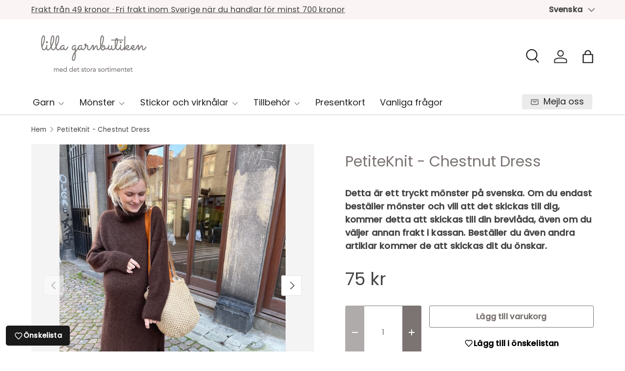

--- FILE ---
content_type: text/html; charset=utf-8
request_url: https://lillagarnbutiken.se/products/chestnut-dress
body_size: 35671
content:
<!doctype html>
<html class="no-js" lang="sv" dir="ltr">
<head><meta charset="utf-8">
<meta name="viewport" content="width=device-width,initial-scale=1">
<title>PetiteKnit - Chestnut Dress &ndash; Lilla garnbutiken</title><link rel="canonical" href="https://lillagarnbutiken.se/products/chestnut-dress"><link rel="icon" href="//lillagarnbutiken.se/cdn/shop/files/Favicon_Logo_867d5e2f-0633-484d-8ab2-7a7c57c1a333.png?crop=center&height=48&v=1650993357&width=48" type="image/png">
  <link rel="apple-touch-icon" href="//lillagarnbutiken.se/cdn/shop/files/Favicon_Logo_867d5e2f-0633-484d-8ab2-7a7c57c1a333.png?crop=center&height=180&v=1650993357&width=180"><meta name="description" content="Detta är ett tryckt mönster på svenska. Chestnut Dress stickas uppifrån och ner. Först stickas översta delen av ryggen fram och tillbaka, samtidigt som lutningen på axlarna formas med förkortade varv för att få en god passform. Härefter stickas axelpartierna var för sig fram och tillbaka på rundsticka. Dessa förs samma"><meta property="og:site_name" content="Lilla garnbutiken">
<meta property="og:url" content="https://lillagarnbutiken.se/products/chestnut-dress">
<meta property="og:title" content="PetiteKnit - Chestnut Dress">
<meta property="og:type" content="product">
<meta property="og:description" content="Detta är ett tryckt mönster på svenska. Chestnut Dress stickas uppifrån och ner. Först stickas översta delen av ryggen fram och tillbaka, samtidigt som lutningen på axlarna formas med förkortade varv för att få en god passform. Härefter stickas axelpartierna var för sig fram och tillbaka på rundsticka. Dessa förs samma"><meta property="og:image" content="http://lillagarnbutiken.se/cdn/shop/products/chestnutdress_2670_1500x1500_927772c4-ccb5-4bf4-b8a5-a739bc567af1.jpg?crop=center&height=1200&v=1639660765&width=1200">
  <meta property="og:image:secure_url" content="https://lillagarnbutiken.se/cdn/shop/products/chestnutdress_2670_1500x1500_927772c4-ccb5-4bf4-b8a5-a739bc567af1.jpg?crop=center&height=1200&v=1639660765&width=1200">
  <meta property="og:image:width" content="900">
  <meta property="og:image:height" content="1126"><meta property="og:price:amount" content="75">
  <meta property="og:price:currency" content="SEK"><meta name="twitter:card" content="summary_large_image">
<meta name="twitter:title" content="PetiteKnit - Chestnut Dress">
<meta name="twitter:description" content="Detta är ett tryckt mönster på svenska. Chestnut Dress stickas uppifrån och ner. Först stickas översta delen av ryggen fram och tillbaka, samtidigt som lutningen på axlarna formas med förkortade varv för att få en god passform. Härefter stickas axelpartierna var för sig fram och tillbaka på rundsticka. Dessa förs samma">
<link rel="preload" href="//lillagarnbutiken.se/cdn/shop/t/35/assets/main.css?v=105982328972476625381736419933" as="style"><style data-shopify>
@font-face {
  font-family: Poppins;
  font-weight: 400;
  font-style: normal;
  font-display: swap;
  src: url("//lillagarnbutiken.se/cdn/fonts/poppins/poppins_n4.0ba78fa5af9b0e1a374041b3ceaadf0a43b41362.woff2") format("woff2"),
       url("//lillagarnbutiken.se/cdn/fonts/poppins/poppins_n4.214741a72ff2596839fc9760ee7a770386cf16ca.woff") format("woff");
}
@font-face {
  font-family: Poppins;
  font-weight: 500;
  font-style: normal;
  font-display: swap;
  src: url("//lillagarnbutiken.se/cdn/fonts/poppins/poppins_n5.ad5b4b72b59a00358afc706450c864c3c8323842.woff2") format("woff2"),
       url("//lillagarnbutiken.se/cdn/fonts/poppins/poppins_n5.33757fdf985af2d24b32fcd84c9a09224d4b2c39.woff") format("woff");
}
@font-face {
  font-family: Poppins;
  font-weight: 400;
  font-style: italic;
  font-display: swap;
  src: url("//lillagarnbutiken.se/cdn/fonts/poppins/poppins_i4.846ad1e22474f856bd6b81ba4585a60799a9f5d2.woff2") format("woff2"),
       url("//lillagarnbutiken.se/cdn/fonts/poppins/poppins_i4.56b43284e8b52fc64c1fd271f289a39e8477e9ec.woff") format("woff");
}
@font-face {
  font-family: Poppins;
  font-weight: 500;
  font-style: italic;
  font-display: swap;
  src: url("//lillagarnbutiken.se/cdn/fonts/poppins/poppins_i5.6acfce842c096080e34792078ef3cb7c3aad24d4.woff2") format("woff2"),
       url("//lillagarnbutiken.se/cdn/fonts/poppins/poppins_i5.a49113e4fe0ad7fd7716bd237f1602cbec299b3c.woff") format("woff");
}
@font-face {
  font-family: Poppins;
  font-weight: 400;
  font-style: normal;
  font-display: swap;
  src: url("//lillagarnbutiken.se/cdn/fonts/poppins/poppins_n4.0ba78fa5af9b0e1a374041b3ceaadf0a43b41362.woff2") format("woff2"),
       url("//lillagarnbutiken.se/cdn/fonts/poppins/poppins_n4.214741a72ff2596839fc9760ee7a770386cf16ca.woff") format("woff");
}
@font-face {
  font-family: Poppins;
  font-weight: 400;
  font-style: normal;
  font-display: swap;
  src: url("//lillagarnbutiken.se/cdn/fonts/poppins/poppins_n4.0ba78fa5af9b0e1a374041b3ceaadf0a43b41362.woff2") format("woff2"),
       url("//lillagarnbutiken.se/cdn/fonts/poppins/poppins_n4.214741a72ff2596839fc9760ee7a770386cf16ca.woff") format("woff");
}
:root {
      --bg-color: 255 255 255 / 1.0;
      --bg-color-og: 255 255 255 / 1.0;
      --heading-color: 123 116 114;
      --text-color: 68 68 68;
      --text-color-og: 68 68 68;
      --scrollbar-color: 68 68 68;
      --link-color: 123 116 114;
      --link-color-og: 123 116 114;
      --star-color: 247 195 70;
      --sale-price-color: 210 0 20;--swatch-border-color-default: 218 218 218;
        --swatch-border-color-active: 162 162 162;
        --swatch-card-size: 24px;
        --swatch-variant-picker-size: 70px;--color-scheme-1-bg: 255 255 255 / 1.0;
      --color-scheme-1-grad: ;
      --color-scheme-1-heading: 68 68 68;
      --color-scheme-1-text: 68 68 68;
      --color-scheme-1-btn-bg: 68 68 68;
      --color-scheme-1-btn-text: 255 255 255;
      --color-scheme-1-btn-bg-hover: 104 104 104;--color-scheme-2-bg: 251 244 244 / 1.0;
      --color-scheme-2-grad: ;
      --color-scheme-2-heading: 68 68 68;
      --color-scheme-2-text: 68 68 68;
      --color-scheme-2-btn-bg: 68 68 68;
      --color-scheme-2-btn-text: 255 255 255;
      --color-scheme-2-btn-bg-hover: 104 104 104;--color-scheme-3-bg: 26 102 210 / 1.0;
      --color-scheme-3-grad: ;
      --color-scheme-3-heading: 255 255 255;
      --color-scheme-3-text: 255 255 255;
      --color-scheme-3-btn-bg: 51 51 51;
      --color-scheme-3-btn-text: 255 255 255;
      --color-scheme-3-btn-bg-hover: 90 90 90;

      --drawer-bg-color: 255 255 255 / 1.0;
      --drawer-text-color: 85 85 85;

      --panel-bg-color: 251 244 244 / 1.0;
      --panel-heading-color: 68 68 68;
      --panel-text-color: 68 68 68;

      --in-stock-text-color: 44 126 63;
      --low-stock-text-color: 210 134 26;
      --very-low-stock-text-color: 180 12 28;
      --no-stock-text-color: 119 119 119;
      --no-stock-backordered-text-color: 119 119 119;

      --error-bg-color: 252 237 238;
      --error-text-color: 180 12 28;
      --success-bg-color: 232 246 234;
      --success-text-color: 44 126 63;
      --info-bg-color: 228 237 250;
      --info-text-color: 26 102 210;

      --heading-font-family: Poppins, sans-serif;
      --heading-font-style: normal;
      --heading-font-weight: 400;
      --heading-scale-start: 4;
      --heading-letter-spacing: 0.0em;

      --navigation-font-family: Poppins, sans-serif;
      --navigation-font-style: normal;
      --navigation-font-weight: 400;
      --navigation-letter-spacing: 0.0em;--heading-text-transform: none;
--subheading-text-transform: none;
      --body-font-family: Poppins, sans-serif;
      --body-font-style: normal;
      --body-font-weight: 400;
      --body-font-size: 18;
      --body-font-size-px: 18px;
      --body-letter-spacing: 0.01em;

      --section-gap: 32;
      --heading-gap: calc(8 * var(--space-unit));--heading-gap: calc(6 * var(--space-unit));--grid-column-gap: 20px;
      --product-card-gap: 20px;--btn-bg-color: 123 116 114;
      --btn-bg-hover-color: 150 145 143;
      --btn-text-color: 255 255 255;
      --btn-bg-color-og: 123 116 114;
      --btn-text-color-og: 255 255 255;
      --btn-alt-bg-color: 255 255 255;
      --btn-alt-bg-alpha: 1.0;
      --btn-alt-text-color: 123 116 114;
      --btn-border-width: 1px;
      --btn-padding-y: 12px;
      --btn-text-size: 0.92em;

      
      --btn-border-radius: 3px;
      

      --btn-lg-border-radius: 50%;
      --btn-icon-border-radius: 50%;
      --input-with-btn-inner-radius: var(--btn-border-radius);

      --input-bg-color: 255 255 255 / 1.0;
      --input-text-color: 68 68 68;
      --input-border-width: 1px;
      --input-border-radius: 2px;
      --textarea-border-radius: 2px;
      --input-border-radius: 3px;
      --input-bg-color-diff-3: #f7f7f7;
      --input-bg-color-diff-6: #f0f0f0;

      --modal-border-radius: 0px;
      --modal-overlay-color: 0 0 0;
      --modal-overlay-opacity: 0.4;
      --drawer-border-radius: 0px;
      --overlay-border-radius: 4px;--custom-label-bg-color: 33 43 54;
      --custom-label-text-color: 255 255 255;--sale-label-bg-color: 213 47 90;
      --sale-label-text-color: 255 255 255;--sold-out-label-bg-color: 85 85 85;
      --sold-out-label-text-color: 255 255 255;--new-label-bg-color: 33 43 54;
      --new-label-text-color: 255 255 255;--preorder-label-bg-color: 0 126 18;
      --preorder-label-text-color: 255 255 255;

      --page-width: 1320px;
      --gutter-sm: 20px;
      --gutter-md: 48px;
      --gutter-lg: 64px;

      --payment-terms-bg-color: #ffffff;

      --coll-card-bg-color: #F9F9F9;
      --coll-card-border-color: #E1E1E1;

      --card-bg-color: 249 249 249;
      --card-text-color: 85 85 85;
      --card-border-color: #E1E1E1;

      --reading-width: 48em;
        --cart-savings-color: 255 0 0
      
    }@media (max-width: 769px) {
      :root {
        --reading-width: 36em;
      }
    }
  </style><link rel="stylesheet" href="//lillagarnbutiken.se/cdn/shop/t/35/assets/main.css?v=105982328972476625381736419933">
  <script src="//lillagarnbutiken.se/cdn/shop/t/35/assets/main.js?v=115199770592962559851736419933" defer="defer"></script><link rel="preload" href="//lillagarnbutiken.se/cdn/fonts/poppins/poppins_n4.0ba78fa5af9b0e1a374041b3ceaadf0a43b41362.woff2" as="font" type="font/woff2" crossorigin fetchpriority="high"><link rel="preload" href="//lillagarnbutiken.se/cdn/fonts/poppins/poppins_n4.0ba78fa5af9b0e1a374041b3ceaadf0a43b41362.woff2" as="font" type="font/woff2" crossorigin fetchpriority="high"><script>window.performance && window.performance.mark && window.performance.mark('shopify.content_for_header.start');</script><meta name="facebook-domain-verification" content="8wg2dovx4ui2dolttyar12b8du7g68">
<meta name="facebook-domain-verification" content="y3epsvjbgd8be1qsh2sg7q4ne729z9">
<meta name="google-site-verification" content="fHTMgx7O_L52oYyE9qVNWoNblFTs-EJE-iQ8YiAnEOY">
<meta id="shopify-digital-wallet" name="shopify-digital-wallet" content="/52084048068/digital_wallets/dialog">
<meta name="shopify-checkout-api-token" content="e505643813c32aa7d545f4c87aac37ff">
<link rel="alternate" hreflang="x-default" href="https://lillagarnbutiken.se/products/chestnut-dress">
<link rel="alternate" hreflang="sv" href="https://lillagarnbutiken.se/products/chestnut-dress">
<link rel="alternate" hreflang="en" href="https://lillagarnbutiken.se/en/products/chestnut-dress">
<link rel="alternate" type="application/json+oembed" href="https://lillagarnbutiken.se/products/chestnut-dress.oembed">
<script async="async" src="/checkouts/internal/preloads.js?locale=sv-SE"></script>
<script id="apple-pay-shop-capabilities" type="application/json">{"shopId":52084048068,"countryCode":"SE","currencyCode":"SEK","merchantCapabilities":["supports3DS"],"merchantId":"gid:\/\/shopify\/Shop\/52084048068","merchantName":"Lilla garnbutiken","requiredBillingContactFields":["postalAddress","email","phone"],"requiredShippingContactFields":["postalAddress","email","phone"],"shippingType":"shipping","supportedNetworks":["visa","maestro","masterCard"],"total":{"type":"pending","label":"Lilla garnbutiken","amount":"1.00"},"shopifyPaymentsEnabled":true,"supportsSubscriptions":true}</script>
<script id="shopify-features" type="application/json">{"accessToken":"e505643813c32aa7d545f4c87aac37ff","betas":["rich-media-storefront-analytics"],"domain":"lillagarnbutiken.se","predictiveSearch":true,"shopId":52084048068,"locale":"sv"}</script>
<script>var Shopify = Shopify || {};
Shopify.shop = "lilla-garnbutiken.myshopify.com";
Shopify.locale = "sv";
Shopify.currency = {"active":"SEK","rate":"1.0"};
Shopify.country = "SE";
Shopify.theme = {"name":"Januari, med färgnamn. SPARA KOD!","id":176865870166,"schema_name":"Canopy","schema_version":"6.3.2","theme_store_id":732,"role":"main"};
Shopify.theme.handle = "null";
Shopify.theme.style = {"id":null,"handle":null};
Shopify.cdnHost = "lillagarnbutiken.se/cdn";
Shopify.routes = Shopify.routes || {};
Shopify.routes.root = "/";</script>
<script type="module">!function(o){(o.Shopify=o.Shopify||{}).modules=!0}(window);</script>
<script>!function(o){function n(){var o=[];function n(){o.push(Array.prototype.slice.apply(arguments))}return n.q=o,n}var t=o.Shopify=o.Shopify||{};t.loadFeatures=n(),t.autoloadFeatures=n()}(window);</script>
<script id="shop-js-analytics" type="application/json">{"pageType":"product"}</script>
<script defer="defer" async type="module" src="//lillagarnbutiken.se/cdn/shopifycloud/shop-js/modules/v2/client.init-shop-cart-sync_BQ29hUGy.sv.esm.js"></script>
<script defer="defer" async type="module" src="//lillagarnbutiken.se/cdn/shopifycloud/shop-js/modules/v2/chunk.common_DVZgvets.esm.js"></script>
<script defer="defer" async type="module" src="//lillagarnbutiken.se/cdn/shopifycloud/shop-js/modules/v2/chunk.modal_Dp9EJq-l.esm.js"></script>
<script type="module">
  await import("//lillagarnbutiken.se/cdn/shopifycloud/shop-js/modules/v2/client.init-shop-cart-sync_BQ29hUGy.sv.esm.js");
await import("//lillagarnbutiken.se/cdn/shopifycloud/shop-js/modules/v2/chunk.common_DVZgvets.esm.js");
await import("//lillagarnbutiken.se/cdn/shopifycloud/shop-js/modules/v2/chunk.modal_Dp9EJq-l.esm.js");

  window.Shopify.SignInWithShop?.initShopCartSync?.({"fedCMEnabled":true,"windoidEnabled":true});

</script>
<script>(function() {
  var isLoaded = false;
  function asyncLoad() {
    if (isLoaded) return;
    isLoaded = true;
    var urls = ["https:\/\/cdn.nfcube.com\/instafeed-feb2c382d4b38a6171acb87686f1948a.js?shop=lilla-garnbutiken.myshopify.com"];
    for (var i = 0; i < urls.length; i++) {
      var s = document.createElement('script');
      s.type = 'text/javascript';
      s.async = true;
      s.src = urls[i];
      var x = document.getElementsByTagName('script')[0];
      x.parentNode.insertBefore(s, x);
    }
  };
  if(window.attachEvent) {
    window.attachEvent('onload', asyncLoad);
  } else {
    window.addEventListener('load', asyncLoad, false);
  }
})();</script>
<script id="__st">var __st={"a":52084048068,"offset":3600,"reqid":"280fec96-9e28-414a-b545-75857e22a3c6-1769366469","pageurl":"lillagarnbutiken.se\/products\/chestnut-dress","u":"d092b3ec3e53","p":"product","rtyp":"product","rid":7498488611040};</script>
<script>window.ShopifyPaypalV4VisibilityTracking = true;</script>
<script id="captcha-bootstrap">!function(){'use strict';const t='contact',e='account',n='new_comment',o=[[t,t],['blogs',n],['comments',n],[t,'customer']],c=[[e,'customer_login'],[e,'guest_login'],[e,'recover_customer_password'],[e,'create_customer']],r=t=>t.map((([t,e])=>`form[action*='/${t}']:not([data-nocaptcha='true']) input[name='form_type'][value='${e}']`)).join(','),a=t=>()=>t?[...document.querySelectorAll(t)].map((t=>t.form)):[];function s(){const t=[...o],e=r(t);return a(e)}const i='password',u='form_key',d=['recaptcha-v3-token','g-recaptcha-response','h-captcha-response',i],f=()=>{try{return window.sessionStorage}catch{return}},m='__shopify_v',_=t=>t.elements[u];function p(t,e,n=!1){try{const o=window.sessionStorage,c=JSON.parse(o.getItem(e)),{data:r}=function(t){const{data:e,action:n}=t;return t[m]||n?{data:e,action:n}:{data:t,action:n}}(c);for(const[e,n]of Object.entries(r))t.elements[e]&&(t.elements[e].value=n);n&&o.removeItem(e)}catch(o){console.error('form repopulation failed',{error:o})}}const l='form_type',E='cptcha';function T(t){t.dataset[E]=!0}const w=window,h=w.document,L='Shopify',v='ce_forms',y='captcha';let A=!1;((t,e)=>{const n=(g='f06e6c50-85a8-45c8-87d0-21a2b65856fe',I='https://cdn.shopify.com/shopifycloud/storefront-forms-hcaptcha/ce_storefront_forms_captcha_hcaptcha.v1.5.2.iife.js',D={infoText:'Skyddas av hCaptcha',privacyText:'Integritet',termsText:'Villkor'},(t,e,n)=>{const o=w[L][v],c=o.bindForm;if(c)return c(t,g,e,D).then(n);var r;o.q.push([[t,g,e,D],n]),r=I,A||(h.body.append(Object.assign(h.createElement('script'),{id:'captcha-provider',async:!0,src:r})),A=!0)});var g,I,D;w[L]=w[L]||{},w[L][v]=w[L][v]||{},w[L][v].q=[],w[L][y]=w[L][y]||{},w[L][y].protect=function(t,e){n(t,void 0,e),T(t)},Object.freeze(w[L][y]),function(t,e,n,w,h,L){const[v,y,A,g]=function(t,e,n){const i=e?o:[],u=t?c:[],d=[...i,...u],f=r(d),m=r(i),_=r(d.filter((([t,e])=>n.includes(e))));return[a(f),a(m),a(_),s()]}(w,h,L),I=t=>{const e=t.target;return e instanceof HTMLFormElement?e:e&&e.form},D=t=>v().includes(t);t.addEventListener('submit',(t=>{const e=I(t);if(!e)return;const n=D(e)&&!e.dataset.hcaptchaBound&&!e.dataset.recaptchaBound,o=_(e),c=g().includes(e)&&(!o||!o.value);(n||c)&&t.preventDefault(),c&&!n&&(function(t){try{if(!f())return;!function(t){const e=f();if(!e)return;const n=_(t);if(!n)return;const o=n.value;o&&e.removeItem(o)}(t);const e=Array.from(Array(32),(()=>Math.random().toString(36)[2])).join('');!function(t,e){_(t)||t.append(Object.assign(document.createElement('input'),{type:'hidden',name:u})),t.elements[u].value=e}(t,e),function(t,e){const n=f();if(!n)return;const o=[...t.querySelectorAll(`input[type='${i}']`)].map((({name:t})=>t)),c=[...d,...o],r={};for(const[a,s]of new FormData(t).entries())c.includes(a)||(r[a]=s);n.setItem(e,JSON.stringify({[m]:1,action:t.action,data:r}))}(t,e)}catch(e){console.error('failed to persist form',e)}}(e),e.submit())}));const S=(t,e)=>{t&&!t.dataset[E]&&(n(t,e.some((e=>e===t))),T(t))};for(const o of['focusin','change'])t.addEventListener(o,(t=>{const e=I(t);D(e)&&S(e,y())}));const B=e.get('form_key'),M=e.get(l),P=B&&M;t.addEventListener('DOMContentLoaded',(()=>{const t=y();if(P)for(const e of t)e.elements[l].value===M&&p(e,B);[...new Set([...A(),...v().filter((t=>'true'===t.dataset.shopifyCaptcha))])].forEach((e=>S(e,t)))}))}(h,new URLSearchParams(w.location.search),n,t,e,['guest_login'])})(!0,!1)}();</script>
<script integrity="sha256-4kQ18oKyAcykRKYeNunJcIwy7WH5gtpwJnB7kiuLZ1E=" data-source-attribution="shopify.loadfeatures" defer="defer" src="//lillagarnbutiken.se/cdn/shopifycloud/storefront/assets/storefront/load_feature-a0a9edcb.js" crossorigin="anonymous"></script>
<script data-source-attribution="shopify.dynamic_checkout.dynamic.init">var Shopify=Shopify||{};Shopify.PaymentButton=Shopify.PaymentButton||{isStorefrontPortableWallets:!0,init:function(){window.Shopify.PaymentButton.init=function(){};var t=document.createElement("script");t.src="https://lillagarnbutiken.se/cdn/shopifycloud/portable-wallets/latest/portable-wallets.sv.js",t.type="module",document.head.appendChild(t)}};
</script>
<script data-source-attribution="shopify.dynamic_checkout.buyer_consent">
  function portableWalletsHideBuyerConsent(e){var t=document.getElementById("shopify-buyer-consent"),n=document.getElementById("shopify-subscription-policy-button");t&&n&&(t.classList.add("hidden"),t.setAttribute("aria-hidden","true"),n.removeEventListener("click",e))}function portableWalletsShowBuyerConsent(e){var t=document.getElementById("shopify-buyer-consent"),n=document.getElementById("shopify-subscription-policy-button");t&&n&&(t.classList.remove("hidden"),t.removeAttribute("aria-hidden"),n.addEventListener("click",e))}window.Shopify?.PaymentButton&&(window.Shopify.PaymentButton.hideBuyerConsent=portableWalletsHideBuyerConsent,window.Shopify.PaymentButton.showBuyerConsent=portableWalletsShowBuyerConsent);
</script>
<script>
  function portableWalletsCleanup(e){e&&e.src&&console.error("Failed to load portable wallets script "+e.src);var t=document.querySelectorAll("shopify-accelerated-checkout .shopify-payment-button__skeleton, shopify-accelerated-checkout-cart .wallet-cart-button__skeleton"),e=document.getElementById("shopify-buyer-consent");for(let e=0;e<t.length;e++)t[e].remove();e&&e.remove()}function portableWalletsNotLoadedAsModule(e){e instanceof ErrorEvent&&"string"==typeof e.message&&e.message.includes("import.meta")&&"string"==typeof e.filename&&e.filename.includes("portable-wallets")&&(window.removeEventListener("error",portableWalletsNotLoadedAsModule),window.Shopify.PaymentButton.failedToLoad=e,"loading"===document.readyState?document.addEventListener("DOMContentLoaded",window.Shopify.PaymentButton.init):window.Shopify.PaymentButton.init())}window.addEventListener("error",portableWalletsNotLoadedAsModule);
</script>

<script type="module" src="https://lillagarnbutiken.se/cdn/shopifycloud/portable-wallets/latest/portable-wallets.sv.js" onError="portableWalletsCleanup(this)" crossorigin="anonymous"></script>
<script nomodule>
  document.addEventListener("DOMContentLoaded", portableWalletsCleanup);
</script>

<script id='scb4127' type='text/javascript' async='' src='https://lillagarnbutiken.se/cdn/shopifycloud/privacy-banner/storefront-banner.js'></script><link id="shopify-accelerated-checkout-styles" rel="stylesheet" media="screen" href="https://lillagarnbutiken.se/cdn/shopifycloud/portable-wallets/latest/accelerated-checkout-backwards-compat.css" crossorigin="anonymous">
<style id="shopify-accelerated-checkout-cart">
        #shopify-buyer-consent {
  margin-top: 1em;
  display: inline-block;
  width: 100%;
}

#shopify-buyer-consent.hidden {
  display: none;
}

#shopify-subscription-policy-button {
  background: none;
  border: none;
  padding: 0;
  text-decoration: underline;
  font-size: inherit;
  cursor: pointer;
}

#shopify-subscription-policy-button::before {
  box-shadow: none;
}

      </style>
<script id="sections-script" data-sections="header,footer" defer="defer" src="//lillagarnbutiken.se/cdn/shop/t/35/compiled_assets/scripts.js?v=3493"></script>
<script>window.performance && window.performance.mark && window.performance.mark('shopify.content_for_header.end');</script>


  <script>document.documentElement.className = document.documentElement.className.replace('no-js', 'js');</script><!-- CC Custom Head Start --><!-- CC Custom Head End --><script src="https://cdn.shopify.com/extensions/1f805629-c1d3-44c5-afa0-f2ef641295ef/booster-page-speed-optimizer-1/assets/speed-embed.js" type="text/javascript" defer="defer"></script>
<link href="https://monorail-edge.shopifysvc.com" rel="dns-prefetch">
<script>(function(){if ("sendBeacon" in navigator && "performance" in window) {try {var session_token_from_headers = performance.getEntriesByType('navigation')[0].serverTiming.find(x => x.name == '_s').description;} catch {var session_token_from_headers = undefined;}var session_cookie_matches = document.cookie.match(/_shopify_s=([^;]*)/);var session_token_from_cookie = session_cookie_matches && session_cookie_matches.length === 2 ? session_cookie_matches[1] : "";var session_token = session_token_from_headers || session_token_from_cookie || "";function handle_abandonment_event(e) {var entries = performance.getEntries().filter(function(entry) {return /monorail-edge.shopifysvc.com/.test(entry.name);});if (!window.abandonment_tracked && entries.length === 0) {window.abandonment_tracked = true;var currentMs = Date.now();var navigation_start = performance.timing.navigationStart;var payload = {shop_id: 52084048068,url: window.location.href,navigation_start,duration: currentMs - navigation_start,session_token,page_type: "product"};window.navigator.sendBeacon("https://monorail-edge.shopifysvc.com/v1/produce", JSON.stringify({schema_id: "online_store_buyer_site_abandonment/1.1",payload: payload,metadata: {event_created_at_ms: currentMs,event_sent_at_ms: currentMs}}));}}window.addEventListener('pagehide', handle_abandonment_event);}}());</script>
<script id="web-pixels-manager-setup">(function e(e,d,r,n,o){if(void 0===o&&(o={}),!Boolean(null===(a=null===(i=window.Shopify)||void 0===i?void 0:i.analytics)||void 0===a?void 0:a.replayQueue)){var i,a;window.Shopify=window.Shopify||{};var t=window.Shopify;t.analytics=t.analytics||{};var s=t.analytics;s.replayQueue=[],s.publish=function(e,d,r){return s.replayQueue.push([e,d,r]),!0};try{self.performance.mark("wpm:start")}catch(e){}var l=function(){var e={modern:/Edge?\/(1{2}[4-9]|1[2-9]\d|[2-9]\d{2}|\d{4,})\.\d+(\.\d+|)|Firefox\/(1{2}[4-9]|1[2-9]\d|[2-9]\d{2}|\d{4,})\.\d+(\.\d+|)|Chrom(ium|e)\/(9{2}|\d{3,})\.\d+(\.\d+|)|(Maci|X1{2}).+ Version\/(15\.\d+|(1[6-9]|[2-9]\d|\d{3,})\.\d+)([,.]\d+|)( \(\w+\)|)( Mobile\/\w+|) Safari\/|Chrome.+OPR\/(9{2}|\d{3,})\.\d+\.\d+|(CPU[ +]OS|iPhone[ +]OS|CPU[ +]iPhone|CPU IPhone OS|CPU iPad OS)[ +]+(15[._]\d+|(1[6-9]|[2-9]\d|\d{3,})[._]\d+)([._]\d+|)|Android:?[ /-](13[3-9]|1[4-9]\d|[2-9]\d{2}|\d{4,})(\.\d+|)(\.\d+|)|Android.+Firefox\/(13[5-9]|1[4-9]\d|[2-9]\d{2}|\d{4,})\.\d+(\.\d+|)|Android.+Chrom(ium|e)\/(13[3-9]|1[4-9]\d|[2-9]\d{2}|\d{4,})\.\d+(\.\d+|)|SamsungBrowser\/([2-9]\d|\d{3,})\.\d+/,legacy:/Edge?\/(1[6-9]|[2-9]\d|\d{3,})\.\d+(\.\d+|)|Firefox\/(5[4-9]|[6-9]\d|\d{3,})\.\d+(\.\d+|)|Chrom(ium|e)\/(5[1-9]|[6-9]\d|\d{3,})\.\d+(\.\d+|)([\d.]+$|.*Safari\/(?![\d.]+ Edge\/[\d.]+$))|(Maci|X1{2}).+ Version\/(10\.\d+|(1[1-9]|[2-9]\d|\d{3,})\.\d+)([,.]\d+|)( \(\w+\)|)( Mobile\/\w+|) Safari\/|Chrome.+OPR\/(3[89]|[4-9]\d|\d{3,})\.\d+\.\d+|(CPU[ +]OS|iPhone[ +]OS|CPU[ +]iPhone|CPU IPhone OS|CPU iPad OS)[ +]+(10[._]\d+|(1[1-9]|[2-9]\d|\d{3,})[._]\d+)([._]\d+|)|Android:?[ /-](13[3-9]|1[4-9]\d|[2-9]\d{2}|\d{4,})(\.\d+|)(\.\d+|)|Mobile Safari.+OPR\/([89]\d|\d{3,})\.\d+\.\d+|Android.+Firefox\/(13[5-9]|1[4-9]\d|[2-9]\d{2}|\d{4,})\.\d+(\.\d+|)|Android.+Chrom(ium|e)\/(13[3-9]|1[4-9]\d|[2-9]\d{2}|\d{4,})\.\d+(\.\d+|)|Android.+(UC? ?Browser|UCWEB|U3)[ /]?(15\.([5-9]|\d{2,})|(1[6-9]|[2-9]\d|\d{3,})\.\d+)\.\d+|SamsungBrowser\/(5\.\d+|([6-9]|\d{2,})\.\d+)|Android.+MQ{2}Browser\/(14(\.(9|\d{2,})|)|(1[5-9]|[2-9]\d|\d{3,})(\.\d+|))(\.\d+|)|K[Aa][Ii]OS\/(3\.\d+|([4-9]|\d{2,})\.\d+)(\.\d+|)/},d=e.modern,r=e.legacy,n=navigator.userAgent;return n.match(d)?"modern":n.match(r)?"legacy":"unknown"}(),u="modern"===l?"modern":"legacy",c=(null!=n?n:{modern:"",legacy:""})[u],f=function(e){return[e.baseUrl,"/wpm","/b",e.hashVersion,"modern"===e.buildTarget?"m":"l",".js"].join("")}({baseUrl:d,hashVersion:r,buildTarget:u}),m=function(e){var d=e.version,r=e.bundleTarget,n=e.surface,o=e.pageUrl,i=e.monorailEndpoint;return{emit:function(e){var a=e.status,t=e.errorMsg,s=(new Date).getTime(),l=JSON.stringify({metadata:{event_sent_at_ms:s},events:[{schema_id:"web_pixels_manager_load/3.1",payload:{version:d,bundle_target:r,page_url:o,status:a,surface:n,error_msg:t},metadata:{event_created_at_ms:s}}]});if(!i)return console&&console.warn&&console.warn("[Web Pixels Manager] No Monorail endpoint provided, skipping logging."),!1;try{return self.navigator.sendBeacon.bind(self.navigator)(i,l)}catch(e){}var u=new XMLHttpRequest;try{return u.open("POST",i,!0),u.setRequestHeader("Content-Type","text/plain"),u.send(l),!0}catch(e){return console&&console.warn&&console.warn("[Web Pixels Manager] Got an unhandled error while logging to Monorail."),!1}}}}({version:r,bundleTarget:l,surface:e.surface,pageUrl:self.location.href,monorailEndpoint:e.monorailEndpoint});try{o.browserTarget=l,function(e){var d=e.src,r=e.async,n=void 0===r||r,o=e.onload,i=e.onerror,a=e.sri,t=e.scriptDataAttributes,s=void 0===t?{}:t,l=document.createElement("script"),u=document.querySelector("head"),c=document.querySelector("body");if(l.async=n,l.src=d,a&&(l.integrity=a,l.crossOrigin="anonymous"),s)for(var f in s)if(Object.prototype.hasOwnProperty.call(s,f))try{l.dataset[f]=s[f]}catch(e){}if(o&&l.addEventListener("load",o),i&&l.addEventListener("error",i),u)u.appendChild(l);else{if(!c)throw new Error("Did not find a head or body element to append the script");c.appendChild(l)}}({src:f,async:!0,onload:function(){if(!function(){var e,d;return Boolean(null===(d=null===(e=window.Shopify)||void 0===e?void 0:e.analytics)||void 0===d?void 0:d.initialized)}()){var d=window.webPixelsManager.init(e)||void 0;if(d){var r=window.Shopify.analytics;r.replayQueue.forEach((function(e){var r=e[0],n=e[1],o=e[2];d.publishCustomEvent(r,n,o)})),r.replayQueue=[],r.publish=d.publishCustomEvent,r.visitor=d.visitor,r.initialized=!0}}},onerror:function(){return m.emit({status:"failed",errorMsg:"".concat(f," has failed to load")})},sri:function(e){var d=/^sha384-[A-Za-z0-9+/=]+$/;return"string"==typeof e&&d.test(e)}(c)?c:"",scriptDataAttributes:o}),m.emit({status:"loading"})}catch(e){m.emit({status:"failed",errorMsg:(null==e?void 0:e.message)||"Unknown error"})}}})({shopId: 52084048068,storefrontBaseUrl: "https://lillagarnbutiken.se",extensionsBaseUrl: "https://extensions.shopifycdn.com/cdn/shopifycloud/web-pixels-manager",monorailEndpoint: "https://monorail-edge.shopifysvc.com/unstable/produce_batch",surface: "storefront-renderer",enabledBetaFlags: ["2dca8a86"],webPixelsConfigList: [{"id":"3080880470","configuration":"{\"accountID\":\"SQ9Nwu\",\"webPixelConfig\":\"eyJlbmFibGVBZGRlZFRvQ2FydEV2ZW50cyI6IHRydWV9\"}","eventPayloadVersion":"v1","runtimeContext":"STRICT","scriptVersion":"524f6c1ee37bacdca7657a665bdca589","type":"APP","apiClientId":123074,"privacyPurposes":["ANALYTICS","MARKETING"],"dataSharingAdjustments":{"protectedCustomerApprovalScopes":["read_customer_address","read_customer_email","read_customer_name","read_customer_personal_data","read_customer_phone"]}},{"id":"1103102294","configuration":"{\"config\":\"{\\\"pixel_id\\\":\\\"G-113DHMR9Z9\\\",\\\"target_country\\\":\\\"SE\\\",\\\"gtag_events\\\":[{\\\"type\\\":\\\"search\\\",\\\"action_label\\\":[\\\"G-113DHMR9Z9\\\",\\\"AW-440604866\\\/QQXLCIW1qfAZEMKxjNIB\\\"]},{\\\"type\\\":\\\"begin_checkout\\\",\\\"action_label\\\":[\\\"G-113DHMR9Z9\\\",\\\"AW-440604866\\\/ddAaCIu1qfAZEMKxjNIB\\\"]},{\\\"type\\\":\\\"view_item\\\",\\\"action_label\\\":[\\\"G-113DHMR9Z9\\\",\\\"AW-440604866\\\/yo5qCIK1qfAZEMKxjNIB\\\",\\\"MC-PMTJ4Q60LT\\\"]},{\\\"type\\\":\\\"purchase\\\",\\\"action_label\\\":[\\\"G-113DHMR9Z9\\\",\\\"AW-440604866\\\/nItUCPy0qfAZEMKxjNIB\\\",\\\"MC-PMTJ4Q60LT\\\"]},{\\\"type\\\":\\\"page_view\\\",\\\"action_label\\\":[\\\"G-113DHMR9Z9\\\",\\\"AW-440604866\\\/PjV8CP-0qfAZEMKxjNIB\\\",\\\"MC-PMTJ4Q60LT\\\"]},{\\\"type\\\":\\\"add_payment_info\\\",\\\"action_label\\\":[\\\"G-113DHMR9Z9\\\",\\\"AW-440604866\\\/qhtZCI61qfAZEMKxjNIB\\\"]},{\\\"type\\\":\\\"add_to_cart\\\",\\\"action_label\\\":[\\\"G-113DHMR9Z9\\\",\\\"AW-440604866\\\/9ZjICIi1qfAZEMKxjNIB\\\"]}],\\\"enable_monitoring_mode\\\":false}\"}","eventPayloadVersion":"v1","runtimeContext":"OPEN","scriptVersion":"b2a88bafab3e21179ed38636efcd8a93","type":"APP","apiClientId":1780363,"privacyPurposes":[],"dataSharingAdjustments":{"protectedCustomerApprovalScopes":["read_customer_address","read_customer_email","read_customer_name","read_customer_personal_data","read_customer_phone"]}},{"id":"167018838","configuration":"{\"tagID\":\"2613195224927\"}","eventPayloadVersion":"v1","runtimeContext":"STRICT","scriptVersion":"18031546ee651571ed29edbe71a3550b","type":"APP","apiClientId":3009811,"privacyPurposes":["ANALYTICS","MARKETING","SALE_OF_DATA"],"dataSharingAdjustments":{"protectedCustomerApprovalScopes":["read_customer_address","read_customer_email","read_customer_name","read_customer_personal_data","read_customer_phone"]}},{"id":"shopify-app-pixel","configuration":"{}","eventPayloadVersion":"v1","runtimeContext":"STRICT","scriptVersion":"0450","apiClientId":"shopify-pixel","type":"APP","privacyPurposes":["ANALYTICS","MARKETING"]},{"id":"shopify-custom-pixel","eventPayloadVersion":"v1","runtimeContext":"LAX","scriptVersion":"0450","apiClientId":"shopify-pixel","type":"CUSTOM","privacyPurposes":["ANALYTICS","MARKETING"]}],isMerchantRequest: false,initData: {"shop":{"name":"Lilla garnbutiken","paymentSettings":{"currencyCode":"SEK"},"myshopifyDomain":"lilla-garnbutiken.myshopify.com","countryCode":"SE","storefrontUrl":"https:\/\/lillagarnbutiken.se"},"customer":null,"cart":null,"checkout":null,"productVariants":[{"price":{"amount":75.0,"currencyCode":"SEK"},"product":{"title":"PetiteKnit - Chestnut Dress","vendor":"Lilla garnbutiken","id":"7498488611040","untranslatedTitle":"PetiteKnit - Chestnut Dress","url":"\/products\/chestnut-dress","type":"Mönster"},"id":"42211253813472","image":{"src":"\/\/lillagarnbutiken.se\/cdn\/shop\/products\/chestnutdress_2670_1500x1500_927772c4-ccb5-4bf4-b8a5-a739bc567af1.jpg?v=1639660765"},"sku":"PKCD","title":"Default Title","untranslatedTitle":"Default Title"}],"purchasingCompany":null},},"https://lillagarnbutiken.se/cdn","fcfee988w5aeb613cpc8e4bc33m6693e112",{"modern":"","legacy":""},{"shopId":"52084048068","storefrontBaseUrl":"https:\/\/lillagarnbutiken.se","extensionBaseUrl":"https:\/\/extensions.shopifycdn.com\/cdn\/shopifycloud\/web-pixels-manager","surface":"storefront-renderer","enabledBetaFlags":"[\"2dca8a86\"]","isMerchantRequest":"false","hashVersion":"fcfee988w5aeb613cpc8e4bc33m6693e112","publish":"custom","events":"[[\"page_viewed\",{}],[\"product_viewed\",{\"productVariant\":{\"price\":{\"amount\":75.0,\"currencyCode\":\"SEK\"},\"product\":{\"title\":\"PetiteKnit - Chestnut Dress\",\"vendor\":\"Lilla garnbutiken\",\"id\":\"7498488611040\",\"untranslatedTitle\":\"PetiteKnit - Chestnut Dress\",\"url\":\"\/products\/chestnut-dress\",\"type\":\"Mönster\"},\"id\":\"42211253813472\",\"image\":{\"src\":\"\/\/lillagarnbutiken.se\/cdn\/shop\/products\/chestnutdress_2670_1500x1500_927772c4-ccb5-4bf4-b8a5-a739bc567af1.jpg?v=1639660765\"},\"sku\":\"PKCD\",\"title\":\"Default Title\",\"untranslatedTitle\":\"Default Title\"}}]]"});</script><script>
  window.ShopifyAnalytics = window.ShopifyAnalytics || {};
  window.ShopifyAnalytics.meta = window.ShopifyAnalytics.meta || {};
  window.ShopifyAnalytics.meta.currency = 'SEK';
  var meta = {"product":{"id":7498488611040,"gid":"gid:\/\/shopify\/Product\/7498488611040","vendor":"Lilla garnbutiken","type":"Mönster","handle":"chestnut-dress","variants":[{"id":42211253813472,"price":7500,"name":"PetiteKnit - Chestnut Dress","public_title":null,"sku":"PKCD"}],"remote":false},"page":{"pageType":"product","resourceType":"product","resourceId":7498488611040,"requestId":"280fec96-9e28-414a-b545-75857e22a3c6-1769366469"}};
  for (var attr in meta) {
    window.ShopifyAnalytics.meta[attr] = meta[attr];
  }
</script>
<script class="analytics">
  (function () {
    var customDocumentWrite = function(content) {
      var jquery = null;

      if (window.jQuery) {
        jquery = window.jQuery;
      } else if (window.Checkout && window.Checkout.$) {
        jquery = window.Checkout.$;
      }

      if (jquery) {
        jquery('body').append(content);
      }
    };

    var hasLoggedConversion = function(token) {
      if (token) {
        return document.cookie.indexOf('loggedConversion=' + token) !== -1;
      }
      return false;
    }

    var setCookieIfConversion = function(token) {
      if (token) {
        var twoMonthsFromNow = new Date(Date.now());
        twoMonthsFromNow.setMonth(twoMonthsFromNow.getMonth() + 2);

        document.cookie = 'loggedConversion=' + token + '; expires=' + twoMonthsFromNow;
      }
    }

    var trekkie = window.ShopifyAnalytics.lib = window.trekkie = window.trekkie || [];
    if (trekkie.integrations) {
      return;
    }
    trekkie.methods = [
      'identify',
      'page',
      'ready',
      'track',
      'trackForm',
      'trackLink'
    ];
    trekkie.factory = function(method) {
      return function() {
        var args = Array.prototype.slice.call(arguments);
        args.unshift(method);
        trekkie.push(args);
        return trekkie;
      };
    };
    for (var i = 0; i < trekkie.methods.length; i++) {
      var key = trekkie.methods[i];
      trekkie[key] = trekkie.factory(key);
    }
    trekkie.load = function(config) {
      trekkie.config = config || {};
      trekkie.config.initialDocumentCookie = document.cookie;
      var first = document.getElementsByTagName('script')[0];
      var script = document.createElement('script');
      script.type = 'text/javascript';
      script.onerror = function(e) {
        var scriptFallback = document.createElement('script');
        scriptFallback.type = 'text/javascript';
        scriptFallback.onerror = function(error) {
                var Monorail = {
      produce: function produce(monorailDomain, schemaId, payload) {
        var currentMs = new Date().getTime();
        var event = {
          schema_id: schemaId,
          payload: payload,
          metadata: {
            event_created_at_ms: currentMs,
            event_sent_at_ms: currentMs
          }
        };
        return Monorail.sendRequest("https://" + monorailDomain + "/v1/produce", JSON.stringify(event));
      },
      sendRequest: function sendRequest(endpointUrl, payload) {
        // Try the sendBeacon API
        if (window && window.navigator && typeof window.navigator.sendBeacon === 'function' && typeof window.Blob === 'function' && !Monorail.isIos12()) {
          var blobData = new window.Blob([payload], {
            type: 'text/plain'
          });

          if (window.navigator.sendBeacon(endpointUrl, blobData)) {
            return true;
          } // sendBeacon was not successful

        } // XHR beacon

        var xhr = new XMLHttpRequest();

        try {
          xhr.open('POST', endpointUrl);
          xhr.setRequestHeader('Content-Type', 'text/plain');
          xhr.send(payload);
        } catch (e) {
          console.log(e);
        }

        return false;
      },
      isIos12: function isIos12() {
        return window.navigator.userAgent.lastIndexOf('iPhone; CPU iPhone OS 12_') !== -1 || window.navigator.userAgent.lastIndexOf('iPad; CPU OS 12_') !== -1;
      }
    };
    Monorail.produce('monorail-edge.shopifysvc.com',
      'trekkie_storefront_load_errors/1.1',
      {shop_id: 52084048068,
      theme_id: 176865870166,
      app_name: "storefront",
      context_url: window.location.href,
      source_url: "//lillagarnbutiken.se/cdn/s/trekkie.storefront.8d95595f799fbf7e1d32231b9a28fd43b70c67d3.min.js"});

        };
        scriptFallback.async = true;
        scriptFallback.src = '//lillagarnbutiken.se/cdn/s/trekkie.storefront.8d95595f799fbf7e1d32231b9a28fd43b70c67d3.min.js';
        first.parentNode.insertBefore(scriptFallback, first);
      };
      script.async = true;
      script.src = '//lillagarnbutiken.se/cdn/s/trekkie.storefront.8d95595f799fbf7e1d32231b9a28fd43b70c67d3.min.js';
      first.parentNode.insertBefore(script, first);
    };
    trekkie.load(
      {"Trekkie":{"appName":"storefront","development":false,"defaultAttributes":{"shopId":52084048068,"isMerchantRequest":null,"themeId":176865870166,"themeCityHash":"1103292320707360871","contentLanguage":"sv","currency":"SEK","eventMetadataId":"4f80b680-e5ef-4e3e-b4f4-0a345bfdd637"},"isServerSideCookieWritingEnabled":true,"monorailRegion":"shop_domain","enabledBetaFlags":["65f19447"]},"Session Attribution":{},"S2S":{"facebookCapiEnabled":true,"source":"trekkie-storefront-renderer","apiClientId":580111}}
    );

    var loaded = false;
    trekkie.ready(function() {
      if (loaded) return;
      loaded = true;

      window.ShopifyAnalytics.lib = window.trekkie;

      var originalDocumentWrite = document.write;
      document.write = customDocumentWrite;
      try { window.ShopifyAnalytics.merchantGoogleAnalytics.call(this); } catch(error) {};
      document.write = originalDocumentWrite;

      window.ShopifyAnalytics.lib.page(null,{"pageType":"product","resourceType":"product","resourceId":7498488611040,"requestId":"280fec96-9e28-414a-b545-75857e22a3c6-1769366469","shopifyEmitted":true});

      var match = window.location.pathname.match(/checkouts\/(.+)\/(thank_you|post_purchase)/)
      var token = match? match[1]: undefined;
      if (!hasLoggedConversion(token)) {
        setCookieIfConversion(token);
        window.ShopifyAnalytics.lib.track("Viewed Product",{"currency":"SEK","variantId":42211253813472,"productId":7498488611040,"productGid":"gid:\/\/shopify\/Product\/7498488611040","name":"PetiteKnit - Chestnut Dress","price":"75.00","sku":"PKCD","brand":"Lilla garnbutiken","variant":null,"category":"Mönster","nonInteraction":true,"remote":false},undefined,undefined,{"shopifyEmitted":true});
      window.ShopifyAnalytics.lib.track("monorail:\/\/trekkie_storefront_viewed_product\/1.1",{"currency":"SEK","variantId":42211253813472,"productId":7498488611040,"productGid":"gid:\/\/shopify\/Product\/7498488611040","name":"PetiteKnit - Chestnut Dress","price":"75.00","sku":"PKCD","brand":"Lilla garnbutiken","variant":null,"category":"Mönster","nonInteraction":true,"remote":false,"referer":"https:\/\/lillagarnbutiken.se\/products\/chestnut-dress"});
      }
    });


        var eventsListenerScript = document.createElement('script');
        eventsListenerScript.async = true;
        eventsListenerScript.src = "//lillagarnbutiken.se/cdn/shopifycloud/storefront/assets/shop_events_listener-3da45d37.js";
        document.getElementsByTagName('head')[0].appendChild(eventsListenerScript);

})();</script>
  <script>
  if (!window.ga || (window.ga && typeof window.ga !== 'function')) {
    window.ga = function ga() {
      (window.ga.q = window.ga.q || []).push(arguments);
      if (window.Shopify && window.Shopify.analytics && typeof window.Shopify.analytics.publish === 'function') {
        window.Shopify.analytics.publish("ga_stub_called", {}, {sendTo: "google_osp_migration"});
      }
      console.error("Shopify's Google Analytics stub called with:", Array.from(arguments), "\nSee https://help.shopify.com/manual/promoting-marketing/pixels/pixel-migration#google for more information.");
    };
    if (window.Shopify && window.Shopify.analytics && typeof window.Shopify.analytics.publish === 'function') {
      window.Shopify.analytics.publish("ga_stub_initialized", {}, {sendTo: "google_osp_migration"});
    }
  }
</script>
<script
  defer
  src="https://lillagarnbutiken.se/cdn/shopifycloud/perf-kit/shopify-perf-kit-3.0.4.min.js"
  data-application="storefront-renderer"
  data-shop-id="52084048068"
  data-render-region="gcp-us-east1"
  data-page-type="product"
  data-theme-instance-id="176865870166"
  data-theme-name="Canopy"
  data-theme-version="6.3.2"
  data-monorail-region="shop_domain"
  data-resource-timing-sampling-rate="10"
  data-shs="true"
  data-shs-beacon="true"
  data-shs-export-with-fetch="true"
  data-shs-logs-sample-rate="1"
  data-shs-beacon-endpoint="https://lillagarnbutiken.se/api/collect"
></script>
</head>

<body>
  <a class="skip-link btn btn--primary visually-hidden" href="#main-content" data-cc-role="skip"></a><!-- BEGIN sections: header-group -->
<div id="shopify-section-sections--24368461709654__announcement" class="shopify-section shopify-section-group-header-group cc-announcement">
<link href="//lillagarnbutiken.se/cdn/shop/t/35/assets/announcement.css?v=136620428896663381241736419933" rel="stylesheet" type="text/css" media="all" />
    <script src="//lillagarnbutiken.se/cdn/shop/t/35/assets/announcement.js?v=123267429028003703111736419933" defer="defer"></script><style data-shopify>.announcement {
        --announcement-text-color: 68 68 68;
        background-color: #fbf4f4;
      }</style><script src="//lillagarnbutiken.se/cdn/shop/t/35/assets/custom-select.js?v=165097283151564761351736419933" defer="defer"></script><announcement-bar class="announcement block text-body-small" data-slide-delay="7000">
      <div class="container">
        <div class="flex">
          <div class="announcement__col--left announcement__col--align-left"><div class="announcement__text flex items-center m-0" >
                <div class="rte"><p><a href="/pages/villkor" title="Villkor för fri frakt">Frakt från 49 kronor · Fri frakt inom Sverige när du handlar för minst 700 kronor</a></p></div>
              </div></div>

          
            <div class="announcement__col--right hidden md:flex md:items-center"><div class="announcement__localization">
                  <form method="post" action="/localization" id="nav-localization" accept-charset="UTF-8" class="form localization no-js-hidden" enctype="multipart/form-data"><input type="hidden" name="form_type" value="localization" /><input type="hidden" name="utf8" value="✓" /><input type="hidden" name="_method" value="put" /><input type="hidden" name="return_to" value="/products/chestnut-dress" /><div class="localization__grid"><div class="localization__selector">
        <input type="hidden" name="locale_code" value="sv">
<custom-select id="nav-localization-language"><label class="label visually-hidden no-js-hidden" for="nav-localization-language-button">Språk</label><div class="custom-select relative w-full no-js-hidden"><button class="custom-select__btn input items-center" type="button"
            aria-expanded="false" aria-haspopup="listbox" id="nav-localization-language-button">
      <span class="text-start">Svenska</span>
      <svg width="20" height="20" viewBox="0 0 24 24" class="icon" role="presentation" focusable="false" aria-hidden="true">
        <path d="M20 8.5 12.5 16 5 8.5" stroke="currentColor" stroke-width="1.5" fill="none"/>
      </svg>
    </button>
    <ul class="custom-select__listbox absolute invisible" role="listbox" tabindex="-1"
        aria-hidden="true" hidden aria-activedescendant="nav-localization-language-opt-0"><li class="custom-select__option flex items-center js-option" id="nav-localization-language-opt-0" role="option"
            data-value="sv"
 aria-selected="true">
          <span class="pointer-events-none">Svenska</span>
        </li><li class="custom-select__option flex items-center js-option" id="nav-localization-language-opt-1" role="option"
            data-value="en"
>
          <span class="pointer-events-none">English</span>
        </li></ul>
  </div></custom-select></div></div><script>
    document.getElementById('nav-localization').addEventListener('change', (evt) => {
      const input = evt.target.previousElementSibling;
      if (input && input.tagName === 'INPUT') {
        input.value = evt.detail.selectedValue;
        evt.currentTarget.submit();
      }
    });
  </script></form>
                </div></div></div>
      </div>
    </announcement-bar>
</div><div id="shopify-section-sections--24368461709654__header" class="shopify-section shopify-section-group-header-group cc-header">
<style data-shopify>.header {
  --bg-color: 255 255 255 / 1.0;
  --text-color: 34 34 34;
  --mobile-menu-bg-color: 255 255 255 / 1.0;
  --mobile-menu-text-color: 34 34 34;
  --desktop-menu-bg-color: 255 255 255 / 1.0;
  --desktop-menu-text-color: 34 34 34;
  --nav-bg-color: 255 255 255;
  --nav-text-color: 34 34 34;
  --nav-child-bg-color:  255 255 255;
  --nav-child-text-color: 34 34 34;
  --header-accent-color: 175 175 175;
  --search-bg-color: 255 255 255;
  --search-text-color: 68 68 68;
  
  
  }</style><store-header class="header bg-theme-bg text-theme-text has-motion search-is-collapsed"data-is-search-minimised="true"style="--header-transition-speed: 300ms"><header class="header__grid header__grid--left-logo container flex flex-wrap items-center">
    <div class="header__logo header__logo--top-left logo flex js-closes-menu"><a class="logo__link inline-block" href="/"><span class="flex" style="max-width: 250px;">
              <picture><img src="//lillagarnbutiken.se/cdn/shop/files/Logga_header.png?v=1695748024&amp;width=500" alt="Lilla garnbutiken" srcset="//lillagarnbutiken.se/cdn/shop/files/Logga_header.png?v=1695748024&amp;width=352 352w, //lillagarnbutiken.se/cdn/shop/files/Logga_header.png?v=1695748024&amp;width=500 500w" width="500" height="208" loading="eager">
              </picture>
            </span></a></div>
<link rel="stylesheet" href="//lillagarnbutiken.se/cdn/shop/t/35/assets/predictive-search.css?v=48813712353353719891736419933">
        <script src="//lillagarnbutiken.se/cdn/shop/t/35/assets/predictive-search.js?v=158424367886238494141736419933" defer="defer"></script>
        <script src="//lillagarnbutiken.se/cdn/shop/t/35/assets/tabs.js?v=135558236254064818051736419933" defer="defer"></script><div class="header__search header__search--collapsible-mob header__search--collapsible-desktop js-search-bar relative js-closes-menu" id="search-bar"><link rel="stylesheet" href="//lillagarnbutiken.se/cdn/shop/t/35/assets/search-suggestions.css?v=50270288864590332791736419933" media="print" onload="this.media='all'"><link href="//lillagarnbutiken.se/cdn/shop/t/35/assets/product-type-search.css?v=153328044068475290231736419933" rel="stylesheet" type="text/css" media="all" />
<predictive-search class="block" data-loading-text="Laddar ..."><form class="search relative search--speech search--product-types" role="search" action="/search" method="get">
    <label class="label visually-hidden" for="header-search">Sök</label>
    <script src="//lillagarnbutiken.se/cdn/shop/t/35/assets/search-form.js?v=43677551656194261111736419933" defer="defer"></script>
    <search-form class="search__form block">
      <input type="hidden" name="options[prefix]" value="last">
      <input type="search"
             class="search__input w-full input js-search-input"
             id="header-search"
             name="q"
             placeholder="Sök"
             
               data-placeholder-one="Sök"
             
             
               data-placeholder-two="Garn"
             
             
               data-placeholder-three="Mönster"
             
             data-placeholder-prompts-mob="false"
             
               data-typing-speed="100"
               data-deleting-speed="60"
               data-delay-after-deleting="500"
               data-delay-before-first-delete="2000"
               data-delay-after-word-typed="2400"
             
             role="combobox"
               autocomplete="off"
               aria-autocomplete="list"
               aria-controls="predictive-search-results"
               aria-owns="predictive-search-results"
               aria-haspopup="listbox"
               aria-expanded="false"
               spellcheck="false">
<custom-select id="product_types" class="search__product-types absolute left-0 top-0 bottom-0 js-search-product-types"><label class="label visually-hidden no-js-hidden" for="product_types-button">Produkttyp</label><div class="custom-select relative w-full no-js-hidden"><button class="custom-select__btn input items-center" type="button"
            aria-expanded="false" aria-haspopup="listbox" id="product_types-button">
      <span class="text-start">Alla</span>
      <svg width="20" height="20" viewBox="0 0 24 24" class="icon" role="presentation" focusable="false" aria-hidden="true">
        <path d="M20 8.5 12.5 16 5 8.5" stroke="currentColor" stroke-width="1.5" fill="none"/>
      </svg>
    </button>
    <ul class="custom-select__listbox absolute invisible" role="listbox" tabindex="-1"
        aria-hidden="true" hidden><li class="custom-select__option js-option" id="product_types-opt-default" role="option" data-value="">
          <span class="pointer-events-none">Alla</span>
        </li><li class="custom-select__option flex items-center js-option" id="product_types-opt-0" role="option"
            data-value="Garn"
>
          <span class="pointer-events-none">Garn</span>
        </li><li class="custom-select__option flex items-center js-option" id="product_types-opt-1" role="option"
            data-value="Mönster"
>
          <span class="pointer-events-none">Mönster</span>
        </li><li class="custom-select__option flex items-center js-option" id="product_types-opt-2" role="option"
            data-value="Presentkort"
>
          <span class="pointer-events-none">Presentkort</span>
        </li><li class="custom-select__option flex items-center js-option" id="product_types-opt-3" role="option"
            data-value="Stickor"
>
          <span class="pointer-events-none">Stickor</span>
        </li><li class="custom-select__option flex items-center js-option" id="product_types-opt-4" role="option"
            data-value="Tillbehör"
>
          <span class="pointer-events-none">Tillbehör</span>
        </li></ul>
  </div></custom-select>
        <input type="hidden" id="product_type_input" name="filter.p.product_type"/><button type="button" class="search__reset text-current vertical-center absolute focus-inset js-search-reset" hidden>
        <span class="visually-hidden">Återgå</span>
        <svg width="24" height="24" viewBox="0 0 24 24" stroke="currentColor" stroke-width="1.5" fill="none" fill-rule="evenodd" stroke-linejoin="round" aria-hidden="true" focusable="false" role="presentation" class="icon"><path d="M5 19 19 5M5 5l14 14"/></svg>
      </button><speech-search-button class="search__speech focus-inset right-0 hidden" tabindex="0" title="Röstsökning"
          style="--speech-icon-color: #ff0000">
          <svg width="24" height="24" viewBox="0 0 24 24" aria-hidden="true" focusable="false" role="presentation" class="icon"><path fill="currentColor" d="M17.3 11c0 3-2.54 5.1-5.3 5.1S6.7 14 6.7 11H5c0 3.41 2.72 6.23 6 6.72V21h2v-3.28c3.28-.49 6-3.31 6-6.72m-8.2-6.1c0-.66.54-1.2 1.2-1.2.66 0 1.2.54 1.2 1.2l-.01 6.2c0 .66-.53 1.2-1.19 1.2-.66 0-1.2-.54-1.2-1.2M12 14a3 3 0 0 0 3-3V5a3 3 0 0 0-3-3 3 3 0 0 0-3 3v6a3 3 0 0 0 3 3Z"/></svg>
        </speech-search-button>

        <link href="//lillagarnbutiken.se/cdn/shop/t/35/assets/speech-search.css?v=47207760375520952331736419933" rel="stylesheet" type="text/css" media="all" />
        <script src="//lillagarnbutiken.se/cdn/shop/t/35/assets/speech-search.js?v=106462966657620737681736419933" defer="defer"></script></search-form><div class="js-search-results" tabindex="-1" data-predictive-search></div>
      <span class="js-search-status visually-hidden" role="status" aria-hidden="true"></span></form>
  <div class="overlay fixed top-0 right-0 bottom-0 left-0 js-search-overlay"></div></predictive-search>
      </div><div class="header__icons flex justify-end mis-auto js-closes-menu"><a class="header__icon  js-show-search" href="/search" aria-controls="search-bar">
            <svg width="21" height="23" viewBox="0 0 21 23" fill="currentColor" aria-hidden="true" focusable="false" role="presentation" class="icon"><path d="M14.398 14.483 19 19.514l-1.186 1.014-4.59-5.017a8.317 8.317 0 0 1-4.888 1.578C3.732 17.089 0 13.369 0 8.779S3.732.472 8.336.472c4.603 0 8.335 3.72 8.335 8.307a8.265 8.265 0 0 1-2.273 5.704ZM8.336 15.53c3.74 0 6.772-3.022 6.772-6.75 0-3.729-3.031-6.75-6.772-6.75S1.563 5.051 1.563 8.78c0 3.728 3.032 6.75 6.773 6.75Z"/></svg>
            <span class="visually-hidden">Sök</span>
          </a><a class="header__icon text-current" href="https://shopify.com/52084048068/account?locale=sv&region_country=SE">
            <svg width="24" height="24" viewBox="0 0 24 24" fill="currentColor" aria-hidden="true" focusable="false" role="presentation" class="icon"><path d="M12 2a5 5 0 1 1 0 10 5 5 0 0 1 0-10zm0 1.429a3.571 3.571 0 1 0 0 7.142 3.571 3.571 0 0 0 0-7.142zm0 10c2.558 0 5.114.471 7.664 1.411A3.571 3.571 0 0 1 22 18.19v3.096c0 .394-.32.714-.714.714H2.714A.714.714 0 0 1 2 21.286V18.19c0-1.495.933-2.833 2.336-3.35 2.55-.94 5.106-1.411 7.664-1.411zm0 1.428c-2.387 0-4.775.44-7.17 1.324a2.143 2.143 0 0 0-1.401 2.01v2.38H20.57v-2.38c0-.898-.56-1.7-1.401-2.01-2.395-.885-4.783-1.324-7.17-1.324z"/></svg>
            <span class="visually-hidden">Logga in</span>
          </a><a class="header__icon relative text-current" id="cart-icon" href="/cart" data-no-instant><svg width="24" height="24" viewBox="0 0 24 24" fill="currentColor" aria-hidden="true" focusable="false" role="presentation" class="icon"><path d="M12 2c2.761 0 5 2.089 5 4.667V8h2.2a.79.79 0 0 1 .8.778v12.444a.79.79 0 0 1-.8.778H4.8a.789.789 0 0 1-.8-.778V8.778A.79.79 0 0 1 4.8 8H7V6.667C7 4.09 9.239 2 12 2zm6.4 7.556H5.6v10.888h12.8V9.556zm-6.4-6c-1.84 0-3.333 1.392-3.333 3.11V8h6.666V6.667c0-1.719-1.492-3.111-3.333-3.111z"/></svg><span class="visually-hidden">Väska</span><div id="cart-icon-bubble"></div>
      </a>
    </div><main-menu class="main-menu main-menu--left-mob" data-menu-sensitivity="200">
        <details class="main-menu__disclosure" open>
          <summary class="main-menu__toggle md:hidden">
            <span class="main-menu__toggle-icon" aria-hidden="true"></span>
            <span class="visually-hidden">Meny</span>
          </summary>
          <div class="main-menu__content has-motion justify-between"><nav aria-label="">
              <ul class="main-nav"><li><details class="js-mega-nav" >
                        <summary class="main-nav__item--toggle relative js-nav-hover js-toggle">
                          <a class="main-nav__item main-nav__item--primary main-nav__item-content" href="/collections/garn">
                            Garn<svg width="24" height="24" viewBox="0 0 24 24" aria-hidden="true" focusable="false" role="presentation" class="icon"><path d="M20 8.5 12.5 16 5 8.5" stroke="currentColor" stroke-width="1.5" fill="none"/></svg>
                          </a>
                        </summary><div class="main-nav__child mega-nav mega-nav--columns has-motion">
                          <div class="container">
                            <ul class="child-nav md:grid md:nav-gap-x-16 md:nav-gap-y-4 md:grid-cols-3 lg:grid-cols-4">
                              <li class="md:hidden">
                                <button type="button" class="main-nav__item main-nav__item--back relative js-back">
                                  <div class="main-nav__item-content text-start">
                                    <svg width="24" height="24" viewBox="0 0 24 24" fill="currentColor" aria-hidden="true" focusable="false" role="presentation" class="icon"><path d="m6.797 11.625 8.03-8.03 1.06 1.06-6.97 6.97 6.97 6.97-1.06 1.06z"/></svg> Tillbaka</div>
                                </button>
                              </li>

                              <li class="md:hidden">
                                <a href="/collections/garn" class="main-nav__item child-nav__item large-text main-nav__item-header">Garn</a>
                              </li><li><nav-menu class="js-mega-nav">
                                      <details open>
                                        <summary class="child-nav__item--toggle main-nav__item--toggle relative js-no-toggle-md">
                                          <div class="main-nav__item-content"><a class="child-nav__item main-nav__item main-nav__item-content" href="/collections/garn" data-no-instant>Varumärken<svg width="24" height="24" viewBox="0 0 24 24" aria-hidden="true" focusable="false" role="presentation" class="icon"><path d="M20 8.5 12.5 16 5 8.5" stroke="currentColor" stroke-width="1.5" fill="none"/></svg>
                                            </a>
                                          </div>
                                        </summary>

                                        <div class="disclosure__panel has-motion"><ul class="main-nav__grandchild has-motion  " role="list" style=""><li><a class="grandchild-nav__item main-nav__item" href="/collections/camarose">Camarose</a>
                                              </li><li><a class="grandchild-nav__item main-nav__item" href="/collections/gepard-garn">Gepard</a>
                                              </li><li><a class="grandchild-nav__item main-nav__item" href="/collections/filcolana">Filcolana</a>
                                              </li><li><a class="grandchild-nav__item main-nav__item" href="/collections/hjeholt">Hjelholt</a>
                                              </li><li><a class="grandchild-nav__item main-nav__item" href="/collections/hoooked">Hoooked</a>
                                              </li><li><a class="grandchild-nav__item main-nav__item" href="/collections/isager">Isager</a>
                                              </li><li><a class="grandchild-nav__item main-nav__item" href="/collections/knitting-for-olive">Knitting for Olive</a>
                                              </li><li><a class="grandchild-nav__item main-nav__item" href="/collections/kremke">Kremke</a>
                                              </li><li><a class="grandchild-nav__item main-nav__item" href="/collections/lang-yarns">Lang Yarns</a>
                                              </li><li><a class="grandchild-nav__item main-nav__item" href="/collections/rauma">Rauma</a>
                                              </li><li><a class="grandchild-nav__item main-nav__item" href="/collections/sandnes">Sandnes</a>
                                              </li><li><a class="grandchild-nav__item main-nav__item" href="/collections/schjeepjes">Scheepjes</a>
                                              </li><li><a class="grandchild-nav__item main-nav__item" href="/collections/sysleriget">Sysleriget</a>
                                              </li><li class="col-start-1 col-end-3">
                                                <a href="/collections/garn" class="main-nav__item--go"><svg width="24" height="24" viewBox="0 0 24 24" aria-hidden="true" focusable="false" role="presentation" class="icon"><path d="m9.693 4.5 7.5 7.5-7.5 7.5" stroke="currentColor" stroke-width="1.5" fill="none"/></svg>
                                                </a>
                                              </li></ul>
                                        </div>
                                      </details>
                                    </nav-menu></li><li><nav-menu class="js-mega-nav">
                                      <details open>
                                        <summary class="child-nav__item--toggle main-nav__item--toggle relative js-no-toggle-md">
                                          <div class="main-nav__item-content"><a class="child-nav__item main-nav__item main-nav__item-content" href="/collections/garn" data-no-instant>Garn sorterat utifrån stickfasthet<svg width="24" height="24" viewBox="0 0 24 24" aria-hidden="true" focusable="false" role="presentation" class="icon"><path d="M20 8.5 12.5 16 5 8.5" stroke="currentColor" stroke-width="1.5" fill="none"/></svg>
                                            </a>
                                          </div>
                                        </summary>

                                        <div class="disclosure__panel has-motion"><ul class="main-nav__grandchild has-motion  " role="list" style=""><li><a class="grandchild-nav__item main-nav__item" href="/collections/stickfasthet-12-16-m-10-cm">12-16 m/10 cm</a>
                                              </li><li><a class="grandchild-nav__item main-nav__item" href="/collections/17-19-m-10-cm">17-19 m/10 cm</a>
                                              </li><li><a class="grandchild-nav__item main-nav__item" href="/collections/stickfasthet-20-22-m-10-cm">20-22 m/10 cm</a>
                                              </li><li><a class="grandchild-nav__item main-nav__item" href="/collections/stickfasthet-22-26-m-10-cm">22-26 m/10 cm</a>
                                              </li><li><a class="grandchild-nav__item main-nav__item" href="/collections/stickfasthet-26-28-m-cm">26-28 m/10 cm</a>
                                              </li><li><a class="grandchild-nav__item main-nav__item" href="/collections/stickfasthet-28-30-m-10-cm">28-30 m/10 cm</a>
                                              </li><li class="col-start-1 col-end-3">
                                                <a href="/collections/garn" class="main-nav__item--go"><svg width="24" height="24" viewBox="0 0 24 24" aria-hidden="true" focusable="false" role="presentation" class="icon"><path d="m9.693 4.5 7.5 7.5-7.5 7.5" stroke="currentColor" stroke-width="1.5" fill="none"/></svg>
                                                </a>
                                              </li></ul>
                                        </div>
                                      </details>
                                    </nav-menu></li><li><nav-menu class="js-mega-nav">
                                      <details open>
                                        <summary class="child-nav__item--toggle main-nav__item--toggle relative js-no-toggle-md">
                                          <div class="main-nav__item-content"><a class="child-nav__item main-nav__item main-nav__item-content" href="/collections/garn" data-no-instant>Garn sorterat utifrån fiber<svg width="24" height="24" viewBox="0 0 24 24" aria-hidden="true" focusable="false" role="presentation" class="icon"><path d="M20 8.5 12.5 16 5 8.5" stroke="currentColor" stroke-width="1.5" fill="none"/></svg>
                                            </a>
                                          </div>
                                        </summary>

                                        <div class="disclosure__panel has-motion"><ul class="main-nav__grandchild has-motion  " role="list" style=""><li><a class="grandchild-nav__item main-nav__item" href="/collections/alpacka">Alpacka</a>
                                              </li><li><a class="grandchild-nav__item main-nav__item" href="/collections/bomull">Bomull</a>
                                              </li><li><a class="grandchild-nav__item main-nav__item" href="/collections/lin">Lin</a>
                                              </li><li><a class="grandchild-nav__item main-nav__item" href="/collections/kashmir">Kashmir</a>
                                              </li><li><a class="grandchild-nav__item main-nav__item" href="/collections/merinoull">Merinoull</a>
                                              </li><li><a class="grandchild-nav__item main-nav__item" href="/collections/mohair">Mohair</a>
                                              </li><li><a class="grandchild-nav__item main-nav__item" href="/collections/ull">Ull</a>
                                              </li><li><a class="grandchild-nav__item main-nav__item" href="/collections/veganska-garner">Vegetabiliska fibrer</a>
                                              </li><li class="col-start-1 col-end-3">
                                                <a href="/collections/garn" class="main-nav__item--go"><svg width="24" height="24" viewBox="0 0 24 24" aria-hidden="true" focusable="false" role="presentation" class="icon"><path d="m9.693 4.5 7.5 7.5-7.5 7.5" stroke="currentColor" stroke-width="1.5" fill="none"/></svg>
                                                </a>
                                              </li></ul>
                                        </div>
                                      </details>
                                    </nav-menu></li></ul></div></div>
                      </details></li><li><details class="js-mega-nav" >
                        <summary class="main-nav__item--toggle relative js-nav-hover js-toggle">
                          <a class="main-nav__item main-nav__item--primary main-nav__item-content" href="/collections/monster">
                            Mönster<svg width="24" height="24" viewBox="0 0 24 24" aria-hidden="true" focusable="false" role="presentation" class="icon"><path d="M20 8.5 12.5 16 5 8.5" stroke="currentColor" stroke-width="1.5" fill="none"/></svg>
                          </a>
                        </summary><div class="main-nav__child mega-nav mega-nav--columns has-motion">
                          <div class="container">
                            <ul class="child-nav md:grid md:nav-gap-x-16 md:nav-gap-y-4 md:grid-cols-3 lg:grid-cols-4">
                              <li class="md:hidden">
                                <button type="button" class="main-nav__item main-nav__item--back relative js-back">
                                  <div class="main-nav__item-content text-start">
                                    <svg width="24" height="24" viewBox="0 0 24 24" fill="currentColor" aria-hidden="true" focusable="false" role="presentation" class="icon"><path d="m6.797 11.625 8.03-8.03 1.06 1.06-6.97 6.97 6.97 6.97-1.06 1.06z"/></svg> Tillbaka</div>
                                </button>
                              </li>

                              <li class="md:hidden">
                                <a href="/collections/monster" class="main-nav__item child-nav__item large-text main-nav__item-header">Mönster</a>
                              </li><li><nav-menu class="js-mega-nav">
                                      <details open>
                                        <summary class="child-nav__item--toggle main-nav__item--toggle relative js-no-toggle-md">
                                          <div class="main-nav__item-content"><a class="child-nav__item main-nav__item main-nav__item-content" href="/collections/monster" data-no-instant>Mönsterskapare<svg width="24" height="24" viewBox="0 0 24 24" aria-hidden="true" focusable="false" role="presentation" class="icon"><path d="M20 8.5 12.5 16 5 8.5" stroke="currentColor" stroke-width="1.5" fill="none"/></svg>
                                            </a>
                                          </div>
                                        </summary>

                                        <div class="disclosure__panel has-motion"><ul class="main-nav__grandchild has-motion  " role="list" style=""><li><a class="grandchild-nav__item main-nav__item" href="/collections/erika-aberg">Erika Åberg</a>
                                              </li><li><a class="grandchild-nav__item main-nav__item" href="/collections/hagenhuset">Hagenhuset</a>
                                              </li><li><a class="grandchild-nav__item main-nav__item" href="/collections/ivar-asplund">Ivar Asplund</a>
                                              </li><li><a class="grandchild-nav__item main-nav__item" href="/collections/knitting-for-olive-monster">Knitting for Olive</a>
                                              </li><li><a class="grandchild-nav__item main-nav__item" href="/collections/laine">Laine</a>
                                              </li><li><a class="grandchild-nav__item main-nav__item" href="/collections/lene-holm-samsoe">Lene Holme Samsøe</a>
                                              </li><li><a class="grandchild-nav__item main-nav__item" href="/collections/lilla-garnbutikens-monster">Lilla garnbutikens mönster</a>
                                              </li><li><a class="grandchild-nav__item main-nav__item" href="/collections/petiteknit">PetiteKnit</a>
                                              </li><li><a class="grandchild-nav__item main-nav__item" href="/collections/rauma-monsterkatalog">Rauma</a>
                                              </li><li><a class="grandchild-nav__item main-nav__item" href="/collections/sandnes-monster">Sandnes</a>
                                              </li><li><a class="grandchild-nav__item main-nav__item" href="/collections/bocker">Alla böcker</a>
                                              </li><li class="col-start-1 col-end-3">
                                                <a href="/collections/monster" class="main-nav__item--go"><svg width="24" height="24" viewBox="0 0 24 24" aria-hidden="true" focusable="false" role="presentation" class="icon"><path d="m9.693 4.5 7.5 7.5-7.5 7.5" stroke="currentColor" stroke-width="1.5" fill="none"/></svg>
                                                </a>
                                              </li></ul>
                                        </div>
                                      </details>
                                    </nav-menu></li><li><nav-menu class="js-mega-nav">
                                      <details open>
                                        <summary class="child-nav__item--toggle main-nav__item--toggle relative js-no-toggle-md">
                                          <div class="main-nav__item-content"><a class="child-nav__item main-nav__item main-nav__item-content" href="/collections/monster" data-no-instant>Typ av mönster<svg width="24" height="24" viewBox="0 0 24 24" aria-hidden="true" focusable="false" role="presentation" class="icon"><path d="M20 8.5 12.5 16 5 8.5" stroke="currentColor" stroke-width="1.5" fill="none"/></svg>
                                            </a>
                                          </div>
                                        </summary>

                                        <div class="disclosure__panel has-motion"><ul class="main-nav__grandchild has-motion  " role="list" style=""><li><a class="grandchild-nav__item main-nav__item" href="/collections/nyborjare">Nybörjare</a>
                                              </li><li><a class="grandchild-nav__item main-nav__item" href="/collections/bebis-och-barn">Bebis och barn</a>
                                              </li><li><a class="grandchild-nav__item main-nav__item" href="/collections/vuxen">Vuxen</a>
                                              </li><li><a class="grandchild-nav__item main-nav__item" href="/collections/herr">Herr</a>
                                              </li><li><a class="grandchild-nav__item main-nav__item" href="/collections/trojor">Tröjor</a>
                                              </li><li><a class="grandchild-nav__item main-nav__item" href="/collections/koftor">Koftor</a>
                                              </li><li><a class="grandchild-nav__item main-nav__item" href="/collections/slipover">Slipover</a>
                                              </li><li><a class="grandchild-nav__item main-nav__item" href="/collections/heldrakter-och-bodies">Heldräkter och bodies</a>
                                              </li><li><a class="grandchild-nav__item main-nav__item" href="/collections/sjalar">Sjalar</a>
                                              </li><li><a class="grandchild-nav__item main-nav__item" href="/collections/sockor">Sockor</a>
                                              </li><li><a class="grandchild-nav__item main-nav__item" href="/collections/vantar">Vantar</a>
                                              </li><li><a class="grandchild-nav__item main-nav__item" href="/collections/mossor-och-andra-tillbehor">Mössor och andra tillbehör</a>
                                              </li><li class="col-start-1 col-end-3">
                                                <a href="/collections/monster" class="main-nav__item--go"><svg width="24" height="24" viewBox="0 0 24 24" aria-hidden="true" focusable="false" role="presentation" class="icon"><path d="m9.693 4.5 7.5 7.5-7.5 7.5" stroke="currentColor" stroke-width="1.5" fill="none"/></svg>
                                                </a>
                                              </li></ul>
                                        </div>
                                      </details>
                                    </nav-menu></li><li><nav-menu class="js-mega-nav">
                                      <details open>
                                        <summary class="child-nav__item--toggle main-nav__item--toggle relative js-no-toggle-md">
                                          <div class="main-nav__item-content"><a class="child-nav__item main-nav__item main-nav__item-content" href="/pages/monster" data-no-instant>Mönster utifrån stickfasthet<svg width="24" height="24" viewBox="0 0 24 24" aria-hidden="true" focusable="false" role="presentation" class="icon"><path d="M20 8.5 12.5 16 5 8.5" stroke="currentColor" stroke-width="1.5" fill="none"/></svg>
                                            </a>
                                          </div>
                                        </summary>

                                        <div class="disclosure__panel has-motion"><ul class="main-nav__grandchild has-motion  " role="list" style=""><li><a class="grandchild-nav__item main-nav__item" href="/collections/9-m-10-cm">9 m/10 cm</a>
                                              </li><li><a class="grandchild-nav__item main-nav__item" href="/collections/10-m-10-cm">10 m/10 cm</a>
                                              </li><li><a class="grandchild-nav__item main-nav__item" href="/collections/11-m-10-cm">11 m/10 cm</a>
                                              </li><li><a class="grandchild-nav__item main-nav__item" href="/collections/12-m-10-cm">12 m/10 cm</a>
                                              </li><li><a class="grandchild-nav__item main-nav__item" href="/collections/13-m-10-cm">13 m/10 cm</a>
                                              </li><li><a class="grandchild-nav__item main-nav__item" href="/collections/14-m-10-cm">14 m/10 cm</a>
                                              </li><li><a class="grandchild-nav__item main-nav__item" href="/collections/15-m-10-cm">15 m/10 cm</a>
                                              </li><li><a class="grandchild-nav__item main-nav__item" href="/collections/16-m-10-cm">16 m/10 cm</a>
                                              </li><li><a class="grandchild-nav__item main-nav__item" href="/collections/17-m-10-cm">17 m/10 cm</a>
                                              </li><li><a class="grandchild-nav__item main-nav__item" href="/collections/18-m-10-cm">18 m/10 cm</a>
                                              </li><li><a class="grandchild-nav__item main-nav__item" href="/collections/19-m-10-cm">19 m/10 cm</a>
                                              </li><li><a class="grandchild-nav__item main-nav__item" href="/collections/20-m-10-cm">20 m/10 cm</a>
                                              </li><li><a class="grandchild-nav__item main-nav__item" href="/collections/21-m-10-cm">21 m/10 cm</a>
                                              </li><li><a class="grandchild-nav__item main-nav__item" href="/collections/22-m-10-cm">22 m/10 cm</a>
                                              </li><li><a class="grandchild-nav__item main-nav__item" href="/collections/23-m-10-cm">23 m/10 cm</a>
                                              </li><li><a class="grandchild-nav__item main-nav__item" href="/collections/24-m-10-cm">24 m/10 cm</a>
                                              </li><li><a class="grandchild-nav__item main-nav__item" href="/collections/25-m-10-cm">25 m/10 cm</a>
                                              </li><li><a class="grandchild-nav__item main-nav__item" href="/collections/26-m-10-cm">26 m/10 cm</a>
                                              </li><li><a class="grandchild-nav__item main-nav__item" href="/collections/sticka-27-m-10-cm">27 m/10 cm</a>
                                              </li><li><a class="grandchild-nav__item main-nav__item" href="/collections/28-m-10-cm">28 m/10 cm</a>
                                              </li><li><a class="grandchild-nav__item main-nav__item" href="/collections/29-m-10-cm">29 m/10 cm</a>
                                              </li><li><a class="grandchild-nav__item main-nav__item" href="/collections/30-m-10-cm">30 m/10 cm</a>
                                              </li><li class="col-start-1 col-end-3">
                                                <a href="/pages/monster" class="main-nav__item--go"><svg width="24" height="24" viewBox="0 0 24 24" aria-hidden="true" focusable="false" role="presentation" class="icon"><path d="m9.693 4.5 7.5 7.5-7.5 7.5" stroke="currentColor" stroke-width="1.5" fill="none"/></svg>
                                                </a>
                                              </li></ul>
                                        </div>
                                      </details>
                                    </nav-menu></li></ul></div></div>
                      </details></li><li><details class="js-mega-nav" >
                        <summary class="main-nav__item--toggle relative js-nav-hover js-toggle">
                          <a class="main-nav__item main-nav__item--primary main-nav__item-content" href="/collections/stickor">
                            Stickor och virknålar<svg width="24" height="24" viewBox="0 0 24 24" aria-hidden="true" focusable="false" role="presentation" class="icon"><path d="M20 8.5 12.5 16 5 8.5" stroke="currentColor" stroke-width="1.5" fill="none"/></svg>
                          </a>
                        </summary><div class="main-nav__child mega-nav mega-nav--columns has-motion">
                          <div class="container">
                            <ul class="child-nav md:grid md:nav-gap-x-16 md:nav-gap-y-4 md:grid-cols-3 lg:grid-cols-4">
                              <li class="md:hidden">
                                <button type="button" class="main-nav__item main-nav__item--back relative js-back">
                                  <div class="main-nav__item-content text-start">
                                    <svg width="24" height="24" viewBox="0 0 24 24" fill="currentColor" aria-hidden="true" focusable="false" role="presentation" class="icon"><path d="m6.797 11.625 8.03-8.03 1.06 1.06-6.97 6.97 6.97 6.97-1.06 1.06z"/></svg> Tillbaka</div>
                                </button>
                              </li>

                              <li class="md:hidden">
                                <a href="/collections/stickor" class="main-nav__item child-nav__item large-text main-nav__item-header">Stickor och virknålar</a>
                              </li><li><a class="main-nav__item child-nav__item"
                                         href="/collections/flatstickor">Flätstickor</a></li><li><a class="main-nav__item child-nav__item"
                                         href="/collections/rundstickor">Rundstickor</a></li><li><a class="main-nav__item child-nav__item"
                                         href="/collections/rundstickor-med-utbytbara-tippar">Ändstickor</a></li><li><a class="main-nav__item child-nav__item"
                                         href="/collections/strumpstickor">Strumpstickor</a></li><li><a class="main-nav__item child-nav__item"
                                         href="/collections/virknalar">Virknålar</a></li><li><nav-menu class="js-mega-nav">
                                      <details open>
                                        <summary class="child-nav__item--toggle main-nav__item--toggle relative js-no-toggle-md">
                                          <div class="main-nav__item-content"><a class="child-nav__item main-nav__item main-nav__item-content" href="/collections/stickor" data-no-instant>Varumärken<svg width="24" height="24" viewBox="0 0 24 24" aria-hidden="true" focusable="false" role="presentation" class="icon"><path d="M20 8.5 12.5 16 5 8.5" stroke="currentColor" stroke-width="1.5" fill="none"/></svg>
                                            </a>
                                          </div>
                                        </summary>

                                        <div class="disclosure__panel has-motion"><ul class="main-nav__grandchild has-motion  " role="list" style=""><li><a class="grandchild-nav__item main-nav__item" href="/collections/chiaogoo">Chiaogoo</a>
                                              </li><li><a class="grandchild-nav__item main-nav__item" href="/collections/knitpro">KnitPro</a>
                                              </li><li><a class="grandchild-nav__item main-nav__item" href="/collections/seeknit">Seeknit</a>
                                              </li><li class="col-start-1 col-end-3">
                                                <a href="/collections/stickor" class="main-nav__item--go"><svg width="24" height="24" viewBox="0 0 24 24" aria-hidden="true" focusable="false" role="presentation" class="icon"><path d="m9.693 4.5 7.5 7.5-7.5 7.5" stroke="currentColor" stroke-width="1.5" fill="none"/></svg>
                                                </a>
                                              </li></ul>
                                        </div>
                                      </details>
                                    </nav-menu></li></ul></div></div>
                      </details></li><li><details class="js-mega-nav" >
                        <summary class="main-nav__item--toggle relative js-nav-hover js-toggle">
                          <a class="main-nav__item main-nav__item--primary main-nav__item-content" href="/collections/tillbehor">
                            Tillbehör<svg width="24" height="24" viewBox="0 0 24 24" aria-hidden="true" focusable="false" role="presentation" class="icon"><path d="M20 8.5 12.5 16 5 8.5" stroke="currentColor" stroke-width="1.5" fill="none"/></svg>
                          </a>
                        </summary><div class="main-nav__child mega-nav mega-nav--columns has-motion">
                          <div class="container">
                            <ul class="child-nav md:grid md:nav-gap-x-16 md:nav-gap-y-4 md:grid-cols-3 lg:grid-cols-4">
                              <li class="md:hidden">
                                <button type="button" class="main-nav__item main-nav__item--back relative js-back">
                                  <div class="main-nav__item-content text-start">
                                    <svg width="24" height="24" viewBox="0 0 24 24" fill="currentColor" aria-hidden="true" focusable="false" role="presentation" class="icon"><path d="m6.797 11.625 8.03-8.03 1.06 1.06-6.97 6.97 6.97 6.97-1.06 1.06z"/></svg> Tillbaka</div>
                                </button>
                              </li>

                              <li class="md:hidden">
                                <a href="/collections/tillbehor" class="main-nav__item child-nav__item large-text main-nav__item-header">Tillbehör</a>
                              </li><li><a class="main-nav__item child-nav__item"
                                         href="/collections/anteckna">Anteckna</a></li><li><a class="main-nav__item child-nav__item"
                                         href="/collections/blixtlas">Blixtlås</a></li><li><a class="main-nav__item child-nav__item"
                                         href="/collections/blocka">Blocka</a></li><li><a class="main-nav__item child-nav__item"
                                         href="/collections/foder">Foder</a></li><li><a class="main-nav__item child-nav__item"
                                         href="/collections/forvara">Förvara</a></li><li><a class="main-nav__item child-nav__item"
                                         href="/collections/knappar">Knappar</a></li><li><a class="main-nav__item child-nav__item"
                                         href="/collections/mata">Mäta</a></li><li><a class="main-nav__item child-nav__item"
                                         href="/collections/labels">Märken &amp; labels</a></li><li><a class="main-nav__item child-nav__item"
                                         href="/collections/nysta">Nysta</a></li><li><a class="main-nav__item child-nav__item"
                                         href="/collections/nalar-1">Nålar</a></li><li><a class="main-nav__item child-nav__item"
                                         href="/collections/resar">Resår</a></li><li><a class="main-nav__item child-nav__item"
                                         href="/collections/saxar">Saxar</a></li><li><a class="main-nav__item child-nav__item"
                                         href="/collections/stickmarkorer">Stickmarkörer</a></li><li><a class="main-nav__item child-nav__item"
                                         href="/collections/stickstopp">Stickstopp</a></li><li><a class="main-nav__item child-nav__item"
                                         href="/collections/tvatta-och-varda">Tvätta och vårda</a></li><li><nav-menu class="js-mega-nav">
                                      <details open>
                                        <summary class="child-nav__item--toggle main-nav__item--toggle relative js-no-toggle-md">
                                          <div class="main-nav__item-content"><a class="child-nav__item main-nav__item main-nav__item-content" href="/collections/tillbehor" data-no-instant>Varumärken<svg width="24" height="24" viewBox="0 0 24 24" aria-hidden="true" focusable="false" role="presentation" class="icon"><path d="M20 8.5 12.5 16 5 8.5" stroke="currentColor" stroke-width="1.5" fill="none"/></svg>
                                            </a>
                                          </div>
                                        </summary>

                                        <div class="disclosure__panel has-motion"><ul class="main-nav__grandchild has-motion  " role="list" style=""><li><a class="grandchild-nav__item main-nav__item" href="/collections/askegren">Askegren</a>
                                              </li><li><a class="grandchild-nav__item main-nav__item" href="/collections/cocoknits">CocoKnits</a>
                                              </li><li><a class="grandchild-nav__item main-nav__item" href="/collections/cohana">Cohana</a>
                                              </li><li><a class="grandchild-nav__item main-nav__item" href="/collections/eucalan">Eucalan</a>
                                              </li><li><a class="grandchild-nav__item main-nav__item" href="/collections/knits-by-cindy-ekman">Knits by Cindy</a>
                                              </li><li class="col-start-1 col-end-3">
                                                <a href="/collections/tillbehor" class="main-nav__item--go"><svg width="24" height="24" viewBox="0 0 24 24" aria-hidden="true" focusable="false" role="presentation" class="icon"><path d="m9.693 4.5 7.5 7.5-7.5 7.5" stroke="currentColor" stroke-width="1.5" fill="none"/></svg>
                                                </a>
                                              </li></ul>
                                        </div>
                                      </details>
                                    </nav-menu></li></ul></div></div>
                      </details></li><li><a class="main-nav__item main-nav__item--primary" href="/products/presentkort">Presentkort</a></li><li><a class="main-nav__item main-nav__item--primary" href="/pages/vanliga-fragor">Vanliga frågor</a></li></ul>
            </nav><nav aria-label="" class="secondary-nav-container">
                <ul class="secondary-nav" role="list"><li class="inline-flex items-center self-center">
                    <a href="mailto:hej@lillagarnbutiken.se" class="secondary-nav__item secondary-nav__cta secondary-nav__cta--button flex items-center"
                      style="--cta-bg-color: 235 235 235;--cta-bg-hover-color: 213 213 213;color: #222222;border: var(--btn-border-width, 1px) solid #ebebeb;"><svg class="icon icon--email" width="17" height="17" viewBox="0 0 16 16" aria-hidden="true" focusable="false" role="presentation"><path stroke="currentColor" d="M3.72,5.57,7,7.87l3.28-2.3" fill="none" stroke-linecap="round" stroke-linejoin="round" stroke-width="1" transform="translate(1.5 1)"/>
        <path stroke="currentColor" d="M.43,10.82V4.26A1.32,1.32,0,0,1,1.75,2.94h10.5a1.32,1.32,0,0,1,1.32,1.32v6.56a1.32,1.32,0,0,1-1.32,1.32H1.75A1.32,1.32,0,0,1,.43,10.82Z" fill="none" stroke-miterlimit="2" stroke-width="1" transform="translate(1.5 1)"/></svg><span>Mejla oss</span></a>
                  </li>
                </ul>
              </nav></div>
        </details>
      </main-menu></header>
</store-header><link rel="stylesheet" href="//lillagarnbutiken.se/cdn/shop/t/35/assets/navigation-mega-columns.css?v=138392974294765369581736419933" media="print" onload="this.media='all'">

<script type="application/ld+json">
  {
    "@context": "http://schema.org",
    "@type": "Organization",
    "name": "Lilla garnbutiken",
      "logo": "https:\/\/lillagarnbutiken.se\/cdn\/shop\/files\/Logga_header.png?v=1695748024\u0026width=518",
    
    "sameAs": [
      
"https:\/\/www.facebook.com\/lillagarnbutiken","https:\/\/www.youtube.com\/channel\/UC0pIq2-ORUZIg6bFFYNXjdA","https:\/\/www.instagram.com\/lillagarnbutiken\/"
    ],
    "url": "https:\/\/lillagarnbutiken.se"
  }
</script>


</div>
<!-- END sections: header-group --><main id="main-content"><div class="container container--breadcrumbs  product-breadcrumbs"><script type="application/ld+json">
    {
      "@context": "https://schema.org",
      "@type": "BreadcrumbList",
      "itemListElement": [
        {
          "@type": "ListItem",
          "position": 1,
          "name": "Hem",
          "item": "https:\/\/lillagarnbutiken.se\/"
        },{
            "@type": "ListItem",
            "position": 2,
            "name": "PetiteKnit - Chestnut Dress",
            "item": "https:\/\/lillagarnbutiken.se\/products\/chestnut-dress"
          }]
    }
  </script>
<nav class="breadcrumbs flex justify-between w-full" aria-label="Breadcrumbs">
    <ol class="breadcrumbs-list flex has-ltr-icon">
      <li class="flex items-center">
        <a class="breadcrumbs-list__link" href="/">Hem</a> <svg width="24" height="24" viewBox="0 0 24 24" aria-hidden="true" focusable="false" role="presentation" class="icon"><path d="m9.693 4.5 7.5 7.5-7.5 7.5" stroke="currentColor" stroke-width="1.5" fill="none"/></svg>
      </li><li class="flex items-center">
          <a class="breadcrumbs-list__link" href="/products/chestnut-dress" aria-current="page">PetiteKnit - Chestnut Dress</a>
        </li></ol></nav>

      </div><div id="shopify-section-template--24368468328790__main" class="shopify-section cc-main-product product-main"><link href="//lillagarnbutiken.se/cdn/shop/t/35/assets/product.css?v=1711416009437223451736419933" rel="stylesheet" type="text/css" media="all" />
<link href="//lillagarnbutiken.se/cdn/shop/t/35/assets/product-page.css?v=155890363757398537351736419933" rel="stylesheet" type="text/css" media="all" />
<script src="//lillagarnbutiken.se/cdn/shop/t/35/assets/product-message.js?v=109559992369320503431736419933" defer="defer"></script>
  <link href="//lillagarnbutiken.se/cdn/shop/t/35/assets/product-message.css?v=62261147502425900281736419933" rel="stylesheet" type="text/css" media="all" />
<link rel="stylesheet" href="//lillagarnbutiken.se/cdn/shop/t/35/assets/media-gallery.css?v=79709584873435049341736419933"><script src="//lillagarnbutiken.se/cdn/shop/t/35/assets/product-form.js?v=117197166312263173401736419933" defer="defer"></script><style data-shopify>.media-gallery__main .media-xr-button { display: none; }
    .active .media-xr-button:not([data-shopify-xr-hidden]) { display: block; }</style><div class="container">
  <div class="product js-product" data-section="template--24368468328790__main">
    <div id="product-media" class="product-media product-media--slider sticky__scroll"
         data-sticky-height-elems=".cc-main-product .product-info"><script src="//lillagarnbutiken.se/cdn/shop/t/35/assets/sticky-scroll-direction.js?v=32758325870558658521736419933" defer="defer"></script>
      <sticky-scroll-direction data-min-sticky-size="md">
        <div class="sticky-scroll"><script src="//lillagarnbutiken.se/cdn/shop/t/35/assets/media-gallery.js?v=6664112506539219001736419933" defer="defer"></script><media-gallery
    class="media-gallery"
    role="region"
    
    data-layout="slider"
      
        data-zoom-trigger="hover"
      

    
    aria-label=""
    style="--gallery-bg-color:#f4f4f4;--gallery-border-color:rgba(0,0,0,0);">
  <div class="media-gallery__status visually-hidden" role="status"></div>

  <div class="media-gallery__viewer relative">
    <ul class="media-viewer flex" id="gallery-viewer" role="list" tabindex="0"><li class="media-viewer__item is-current-variant" data-media-id="28899107832032" data-media-type="image"><div class="media relative" style="padding-top: 100%;"><a href="//lillagarnbutiken.se/cdn/shop/products/chestnutdress_2670_1500x1500_927772c4-ccb5-4bf4-b8a5-a739bc567af1.jpg?v=1639660765&width=1500" class="media--cover media--zoom media--zoom-not-loaded inline-flex overflow-hidden absolute top-0 left-0 w-full h-full js-zoom-link" target="_blank"><picture>
      <source srcset="//lillagarnbutiken.se/cdn/shop/products/chestnutdress_2670_1500x1500_927772c4-ccb5-4bf4-b8a5-a739bc567af1.jpg?v=1639660765&width=690 690w, //lillagarnbutiken.se/cdn/shop/products/chestnutdress_2670_1500x1500_927772c4-ccb5-4bf4-b8a5-a739bc567af1.jpg?v=1639660765&width=800 800w"
              media="(max-width: 600px)"
              width="800"
              height="1001"><img srcset="//lillagarnbutiken.se/cdn/shop/products/chestnutdress_2670_1500x1500_927772c4-ccb5-4bf4-b8a5-a739bc567af1.jpg?v=1639660765&width=640 640w, //lillagarnbutiken.se/cdn/shop/products/chestnutdress_2670_1500x1500_927772c4-ccb5-4bf4-b8a5-a739bc567af1.jpg?v=1639660765&width=900 900w" sizes="(min-width: 1448px) 800px, (min-width: 1280px) calc(50vw), (min-width: 1024px) calc(50vw), (min-width: 769px) calc(50vw - 64px), (min-width: 600px) calc(100vw - 96px), calc(100vw - 40px)" src="//lillagarnbutiken.se/cdn/shop/products/chestnutdress_2670_1500x1500_927772c4-ccb5-4bf4-b8a5-a739bc567af1.jpg?v=1639660765&width=1214"
         class="product-image img-fit img-fit--contain w-full" loading="eager"
         width="900"
         height="1126"
         alt="PetiteKnit - Chestnut Dress"></picture>
<img class="zoom-image zoom-image--contain top-0 absolute left-0 right-0 pointer-events-none js-zoom-image no-js-hidden"
             alt="PetiteKnit - Chestnut Dress"
             src="data:image/svg+xml,%3Csvg%20xmlns='http://www.w3.org/2000/svg'%20viewBox='0%200%201500%201500'%3E%3C/svg%3E" loading="lazy"
             data-src="//lillagarnbutiken.se/cdn/shop/products/chestnutdress_2670_1500x1500_927772c4-ccb5-4bf4-b8a5-a739bc567af1.jpg?v=1639660765&width=1500" width="1500" height="1500"
             data-original-width="900" data-original-height="1126">
      </a></div>
</li><li class="media-viewer__item" data-media-id="28899105997024" data-media-type="image"><div class="media relative" style="padding-top: 100%;"><a href="//lillagarnbutiken.se/cdn/shop/products/chestnutdress_2683_1500x1500_c7a3a7c7-ed3e-4d8d-9ac9-727f541b4f06.jpg?v=1639660765&width=1500" class="media--cover media--zoom media--zoom-not-loaded inline-flex overflow-hidden absolute top-0 left-0 w-full h-full js-zoom-link" target="_blank"><picture>
      <source data-srcset="//lillagarnbutiken.se/cdn/shop/products/chestnutdress_2683_1500x1500_c7a3a7c7-ed3e-4d8d-9ac9-727f541b4f06.jpg?v=1639660765&width=690 690w, //lillagarnbutiken.se/cdn/shop/products/chestnutdress_2683_1500x1500_c7a3a7c7-ed3e-4d8d-9ac9-727f541b4f06.jpg?v=1639660765&width=800 800w"
              media="(max-width: 600px)"
              width="800"
              height="1001"><img data-srcset="//lillagarnbutiken.se/cdn/shop/products/chestnutdress_2683_1500x1500_c7a3a7c7-ed3e-4d8d-9ac9-727f541b4f06.jpg?v=1639660765&width=640 640w, //lillagarnbutiken.se/cdn/shop/products/chestnutdress_2683_1500x1500_c7a3a7c7-ed3e-4d8d-9ac9-727f541b4f06.jpg?v=1639660765&width=900 900w" sizes="(min-width: 1448px) 800px, (min-width: 1280px) calc(50vw), (min-width: 1024px) calc(50vw), (min-width: 769px) calc(50vw - 64px), (min-width: 600px) calc(100vw - 96px), calc(100vw - 40px)" data-src="//lillagarnbutiken.se/cdn/shop/products/chestnutdress_2683_1500x1500_c7a3a7c7-ed3e-4d8d-9ac9-727f541b4f06.jpg?v=1639660765&width=1214"
         class="product-image img-fit img-fit--contain w-full no-js-hidden" loading="lazy"
         width="900"
         height="1126"
         alt="PetiteKnit - Chestnut Dress"></picture><noscript>
      <img src="//lillagarnbutiken.se/cdn/shop/products/chestnutdress_2683_1500x1500_c7a3a7c7-ed3e-4d8d-9ac9-727f541b4f06.jpg?v=1639660765&width=1214"
           loading="lazy"
           class="product-image img-fit img-fit--contain w-full" width="900"
           height="1126"
           alt="PetiteKnit - Chestnut Dress">
    </noscript>
<img class="zoom-image zoom-image--contain top-0 absolute left-0 right-0 pointer-events-none js-zoom-image no-js-hidden"
             alt="PetiteKnit - Chestnut Dress"
             src="data:image/svg+xml,%3Csvg%20xmlns='http://www.w3.org/2000/svg'%20viewBox='0%200%201500%201500'%3E%3C/svg%3E" loading="lazy"
             data-src="//lillagarnbutiken.se/cdn/shop/products/chestnutdress_2683_1500x1500_c7a3a7c7-ed3e-4d8d-9ac9-727f541b4f06.jpg?v=1639660765&width=1500" width="1500" height="1500"
             data-original-width="900" data-original-height="1126">
      </a></div>
</li><li class="media-viewer__item" data-media-id="28899106259168" data-media-type="image"><div class="media relative" style="padding-top: 100%;"><a href="//lillagarnbutiken.se/cdn/shop/products/chestnutdress_24912_1500x1500_5b8cee44-037a-4945-bd66-ca983fde5c84.jpg?v=1639660765&width=1500" class="media--cover media--zoom media--zoom-not-loaded inline-flex overflow-hidden absolute top-0 left-0 w-full h-full js-zoom-link" target="_blank"><picture>
      <source data-srcset="//lillagarnbutiken.se/cdn/shop/products/chestnutdress_24912_1500x1500_5b8cee44-037a-4945-bd66-ca983fde5c84.jpg?v=1639660765&width=690 690w, //lillagarnbutiken.se/cdn/shop/products/chestnutdress_24912_1500x1500_5b8cee44-037a-4945-bd66-ca983fde5c84.jpg?v=1639660765&width=800 800w"
              media="(max-width: 600px)"
              width="800"
              height="1001"><img data-srcset="//lillagarnbutiken.se/cdn/shop/products/chestnutdress_24912_1500x1500_5b8cee44-037a-4945-bd66-ca983fde5c84.jpg?v=1639660765&width=640 640w, //lillagarnbutiken.se/cdn/shop/products/chestnutdress_24912_1500x1500_5b8cee44-037a-4945-bd66-ca983fde5c84.jpg?v=1639660765&width=900 900w" sizes="(min-width: 1448px) 800px, (min-width: 1280px) calc(50vw), (min-width: 1024px) calc(50vw), (min-width: 769px) calc(50vw - 64px), (min-width: 600px) calc(100vw - 96px), calc(100vw - 40px)" data-src="//lillagarnbutiken.se/cdn/shop/products/chestnutdress_24912_1500x1500_5b8cee44-037a-4945-bd66-ca983fde5c84.jpg?v=1639660765&width=1214"
         class="product-image img-fit img-fit--contain w-full no-js-hidden" loading="lazy"
         width="900"
         height="1126"
         alt="PetiteKnit - Chestnut Dress"></picture><noscript>
      <img src="//lillagarnbutiken.se/cdn/shop/products/chestnutdress_24912_1500x1500_5b8cee44-037a-4945-bd66-ca983fde5c84.jpg?v=1639660765&width=1214"
           loading="lazy"
           class="product-image img-fit img-fit--contain w-full" width="900"
           height="1126"
           alt="PetiteKnit - Chestnut Dress">
    </noscript>
<img class="zoom-image zoom-image--contain top-0 absolute left-0 right-0 pointer-events-none js-zoom-image no-js-hidden"
             alt="PetiteKnit - Chestnut Dress"
             src="data:image/svg+xml,%3Csvg%20xmlns='http://www.w3.org/2000/svg'%20viewBox='0%200%201500%201500'%3E%3C/svg%3E" loading="lazy"
             data-src="//lillagarnbutiken.se/cdn/shop/products/chestnutdress_24912_1500x1500_5b8cee44-037a-4945-bd66-ca983fde5c84.jpg?v=1639660765&width=1500" width="1500" height="1500"
             data-original-width="900" data-original-height="1126">
      </a></div>
</li><li class="media-viewer__item" data-media-id="28899106324704" data-media-type="image"><div class="media relative" style="padding-top: 100%;"><a href="//lillagarnbutiken.se/cdn/shop/products/chestnutdress_4222_1500x1500_2e55771f-2286-4b35-860a-59c64350c39f.jpg?v=1639660765&width=1500" class="media--cover media--zoom media--zoom-not-loaded inline-flex overflow-hidden absolute top-0 left-0 w-full h-full js-zoom-link" target="_blank"><picture>
      <source data-srcset="//lillagarnbutiken.se/cdn/shop/products/chestnutdress_4222_1500x1500_2e55771f-2286-4b35-860a-59c64350c39f.jpg?v=1639660765&width=690 690w, //lillagarnbutiken.se/cdn/shop/products/chestnutdress_4222_1500x1500_2e55771f-2286-4b35-860a-59c64350c39f.jpg?v=1639660765&width=800 800w"
              media="(max-width: 600px)"
              width="800"
              height="1001"><img data-srcset="//lillagarnbutiken.se/cdn/shop/products/chestnutdress_4222_1500x1500_2e55771f-2286-4b35-860a-59c64350c39f.jpg?v=1639660765&width=640 640w, //lillagarnbutiken.se/cdn/shop/products/chestnutdress_4222_1500x1500_2e55771f-2286-4b35-860a-59c64350c39f.jpg?v=1639660765&width=900 900w" sizes="(min-width: 1448px) 800px, (min-width: 1280px) calc(50vw), (min-width: 1024px) calc(50vw), (min-width: 769px) calc(50vw - 64px), (min-width: 600px) calc(100vw - 96px), calc(100vw - 40px)" data-src="//lillagarnbutiken.se/cdn/shop/products/chestnutdress_4222_1500x1500_2e55771f-2286-4b35-860a-59c64350c39f.jpg?v=1639660765&width=1214"
         class="product-image img-fit img-fit--contain w-full no-js-hidden" loading="lazy"
         width="900"
         height="1126"
         alt="PetiteKnit - Chestnut Dress"></picture><noscript>
      <img src="//lillagarnbutiken.se/cdn/shop/products/chestnutdress_4222_1500x1500_2e55771f-2286-4b35-860a-59c64350c39f.jpg?v=1639660765&width=1214"
           loading="lazy"
           class="product-image img-fit img-fit--contain w-full" width="900"
           height="1126"
           alt="PetiteKnit - Chestnut Dress">
    </noscript>
<img class="zoom-image zoom-image--contain top-0 absolute left-0 right-0 pointer-events-none js-zoom-image no-js-hidden"
             alt="PetiteKnit - Chestnut Dress"
             src="data:image/svg+xml,%3Csvg%20xmlns='http://www.w3.org/2000/svg'%20viewBox='0%200%201500%201500'%3E%3C/svg%3E" loading="lazy"
             data-src="//lillagarnbutiken.se/cdn/shop/products/chestnutdress_4222_1500x1500_2e55771f-2286-4b35-860a-59c64350c39f.jpg?v=1639660765&width=1500" width="1500" height="1500"
             data-original-width="900" data-original-height="1126">
      </a></div>
</li><li class="media-viewer__item" data-media-id="28899106455776" data-media-type="image"><div class="media relative" style="padding-top: 100%;"><a href="//lillagarnbutiken.se/cdn/shop/products/chestnutdress_4194_1500x1500_8662ebba-bd55-493a-9fd1-164be87839e1.jpg?v=1639660765&width=1500" class="media--cover media--zoom media--zoom-not-loaded inline-flex overflow-hidden absolute top-0 left-0 w-full h-full js-zoom-link" target="_blank"><picture>
      <source data-srcset="//lillagarnbutiken.se/cdn/shop/products/chestnutdress_4194_1500x1500_8662ebba-bd55-493a-9fd1-164be87839e1.jpg?v=1639660765&width=690 690w, //lillagarnbutiken.se/cdn/shop/products/chestnutdress_4194_1500x1500_8662ebba-bd55-493a-9fd1-164be87839e1.jpg?v=1639660765&width=800 800w"
              media="(max-width: 600px)"
              width="800"
              height="1001"><img data-srcset="//lillagarnbutiken.se/cdn/shop/products/chestnutdress_4194_1500x1500_8662ebba-bd55-493a-9fd1-164be87839e1.jpg?v=1639660765&width=640 640w, //lillagarnbutiken.se/cdn/shop/products/chestnutdress_4194_1500x1500_8662ebba-bd55-493a-9fd1-164be87839e1.jpg?v=1639660765&width=900 900w" sizes="(min-width: 1448px) 800px, (min-width: 1280px) calc(50vw), (min-width: 1024px) calc(50vw), (min-width: 769px) calc(50vw - 64px), (min-width: 600px) calc(100vw - 96px), calc(100vw - 40px)" data-src="//lillagarnbutiken.se/cdn/shop/products/chestnutdress_4194_1500x1500_8662ebba-bd55-493a-9fd1-164be87839e1.jpg?v=1639660765&width=1214"
         class="product-image img-fit img-fit--contain w-full no-js-hidden" loading="lazy"
         width="900"
         height="1126"
         alt="PetiteKnit - Chestnut Dress"></picture><noscript>
      <img src="//lillagarnbutiken.se/cdn/shop/products/chestnutdress_4194_1500x1500_8662ebba-bd55-493a-9fd1-164be87839e1.jpg?v=1639660765&width=1214"
           loading="lazy"
           class="product-image img-fit img-fit--contain w-full" width="900"
           height="1126"
           alt="PetiteKnit - Chestnut Dress">
    </noscript>
<img class="zoom-image zoom-image--contain top-0 absolute left-0 right-0 pointer-events-none js-zoom-image no-js-hidden"
             alt="PetiteKnit - Chestnut Dress"
             src="data:image/svg+xml,%3Csvg%20xmlns='http://www.w3.org/2000/svg'%20viewBox='0%200%201500%201500'%3E%3C/svg%3E" loading="lazy"
             data-src="//lillagarnbutiken.se/cdn/shop/products/chestnutdress_4194_1500x1500_8662ebba-bd55-493a-9fd1-164be87839e1.jpg?v=1639660765&width=1500" width="1500" height="1500"
             data-original-width="900" data-original-height="1126">
      </a></div>
</li><li class="media-viewer__item" data-media-id="28899106685152" data-media-type="image"><div class="media relative" style="padding-top: 100%;"><a href="//lillagarnbutiken.se/cdn/shop/products/chestnutdress_4212_1500x1500_11ec3dc2-3b3f-4ed5-ae9d-175ddd4e4797.jpg?v=1639660765&width=1500" class="media--cover media--zoom media--zoom-not-loaded inline-flex overflow-hidden absolute top-0 left-0 w-full h-full js-zoom-link" target="_blank"><picture>
      <source data-srcset="//lillagarnbutiken.se/cdn/shop/products/chestnutdress_4212_1500x1500_11ec3dc2-3b3f-4ed5-ae9d-175ddd4e4797.jpg?v=1639660765&width=690 690w, //lillagarnbutiken.se/cdn/shop/products/chestnutdress_4212_1500x1500_11ec3dc2-3b3f-4ed5-ae9d-175ddd4e4797.jpg?v=1639660765&width=800 800w"
              media="(max-width: 600px)"
              width="800"
              height="1001"><img data-srcset="//lillagarnbutiken.se/cdn/shop/products/chestnutdress_4212_1500x1500_11ec3dc2-3b3f-4ed5-ae9d-175ddd4e4797.jpg?v=1639660765&width=640 640w, //lillagarnbutiken.se/cdn/shop/products/chestnutdress_4212_1500x1500_11ec3dc2-3b3f-4ed5-ae9d-175ddd4e4797.jpg?v=1639660765&width=900 900w" sizes="(min-width: 1448px) 800px, (min-width: 1280px) calc(50vw), (min-width: 1024px) calc(50vw), (min-width: 769px) calc(50vw - 64px), (min-width: 600px) calc(100vw - 96px), calc(100vw - 40px)" data-src="//lillagarnbutiken.se/cdn/shop/products/chestnutdress_4212_1500x1500_11ec3dc2-3b3f-4ed5-ae9d-175ddd4e4797.jpg?v=1639660765&width=1214"
         class="product-image img-fit img-fit--contain w-full no-js-hidden" loading="lazy"
         width="900"
         height="1126"
         alt="PetiteKnit - Chestnut Dress"></picture><noscript>
      <img src="//lillagarnbutiken.se/cdn/shop/products/chestnutdress_4212_1500x1500_11ec3dc2-3b3f-4ed5-ae9d-175ddd4e4797.jpg?v=1639660765&width=1214"
           loading="lazy"
           class="product-image img-fit img-fit--contain w-full" width="900"
           height="1126"
           alt="PetiteKnit - Chestnut Dress">
    </noscript>
<img class="zoom-image zoom-image--contain top-0 absolute left-0 right-0 pointer-events-none js-zoom-image no-js-hidden"
             alt="PetiteKnit - Chestnut Dress"
             src="data:image/svg+xml,%3Csvg%20xmlns='http://www.w3.org/2000/svg'%20viewBox='0%200%201500%201500'%3E%3C/svg%3E" loading="lazy"
             data-src="//lillagarnbutiken.se/cdn/shop/products/chestnutdress_4212_1500x1500_11ec3dc2-3b3f-4ed5-ae9d-175ddd4e4797.jpg?v=1639660765&width=1500" width="1500" height="1500"
             data-original-width="900" data-original-height="1126">
      </a></div>
</li></ul><div class="media-ctrl media-ctrl--lg-down-static no-js-hidden">
          
            <button type="button" class="media-ctrl__btn tap-target vertical-center btn visible-lg" name="prev" aria-controls="gallery-viewer" disabled>
              <span class="visually-hidden"></span>
              <svg width="24" height="24" viewBox="0 0 24 24" fill="currentColor" aria-hidden="true" focusable="false" role="presentation" class="icon"><path d="m6.797 11.625 8.03-8.03 1.06 1.06-6.97 6.97 6.97 6.97-1.06 1.06z"/></svg>
            </button>
          
          
            <div class="media-ctrl__counter text-sm">
              <span class="media-ctrl__current-item">1</span>
              <span aria-hidden="true"> / </span>
              <span class="visually-hidden"></span>
              <span class="media-ctrl__total-items">6</span>
            </div>
          
          
            <button type="button" class="media-ctrl__btn tap-target vertical-center btn visible-lg" name="next" aria-controls="gallery-viewer">
              <span class="visually-hidden"></span>
              <svg width="24" height="24" viewBox="0 0 24 24" aria-hidden="true" focusable="false" role="presentation" class="icon"><path d="m9.693 4.5 7.5 7.5-7.5 7.5" stroke="currentColor" stroke-width="1.5" fill="none"/></svg>
            </button>
          
        </div><div class="loading-spinner loading-spinner--out" role="status">
        <span class="sr-only">Laddar ...</span>
      </div></div><div class="media-gallery__thumbs hidden md:block no-js-hidden">
        <ul class="media-thumbs relative flex" role="list"><li class="media-thumbs__item" data-media-id="28899107832032">
              <button class="media-thumbs__btn media relative w-full is-active" aria-current="true" aria-controls="gallery-viewer" style="padding-top: 100%;">
                <span class="visually-hidden"></span><img srcset="//lillagarnbutiken.se/cdn/shop/products/chestnutdress_2670_1500x1500_927772c4-ccb5-4bf4-b8a5-a739bc567af1.jpg?v=1639660765&width=80, //lillagarnbutiken.se/cdn/shop/products/chestnutdress_2670_1500x1500_927772c4-ccb5-4bf4-b8a5-a739bc567af1.jpg?v=1639660765&width=160 2x" src="//lillagarnbutiken.se/cdn/shop/products/chestnutdress_2670_1500x1500_927772c4-ccb5-4bf4-b8a5-a739bc567af1.jpg?v=1639660765&width=160"
         class="img-fit img-fit--contain w-full" loading="eager"
         width="160"
         height="200"
         alt="PetiteKnit - Chestnut Dress">
              </button>
            </li><li class="media-thumbs__item" data-media-id="28899105997024">
              <button class="media-thumbs__btn media relative w-full" aria-controls="gallery-viewer" style="padding-top: 100%;">
                <span class="visually-hidden"></span><img srcset="//lillagarnbutiken.se/cdn/shop/products/chestnutdress_2683_1500x1500_c7a3a7c7-ed3e-4d8d-9ac9-727f541b4f06.jpg?v=1639660765&width=80, //lillagarnbutiken.se/cdn/shop/products/chestnutdress_2683_1500x1500_c7a3a7c7-ed3e-4d8d-9ac9-727f541b4f06.jpg?v=1639660765&width=160 2x" src="//lillagarnbutiken.se/cdn/shop/products/chestnutdress_2683_1500x1500_c7a3a7c7-ed3e-4d8d-9ac9-727f541b4f06.jpg?v=1639660765&width=160"
         class="img-fit img-fit--contain w-full" loading="eager"
         width="160"
         height="200"
         alt="PetiteKnit - Chestnut Dress">
              </button>
            </li><li class="media-thumbs__item" data-media-id="28899106259168">
              <button class="media-thumbs__btn media relative w-full" aria-controls="gallery-viewer" style="padding-top: 100%;">
                <span class="visually-hidden"></span><img srcset="//lillagarnbutiken.se/cdn/shop/products/chestnutdress_24912_1500x1500_5b8cee44-037a-4945-bd66-ca983fde5c84.jpg?v=1639660765&width=80, //lillagarnbutiken.se/cdn/shop/products/chestnutdress_24912_1500x1500_5b8cee44-037a-4945-bd66-ca983fde5c84.jpg?v=1639660765&width=160 2x" src="//lillagarnbutiken.se/cdn/shop/products/chestnutdress_24912_1500x1500_5b8cee44-037a-4945-bd66-ca983fde5c84.jpg?v=1639660765&width=160"
         class="img-fit img-fit--contain w-full" loading="eager"
         width="160"
         height="200"
         alt="PetiteKnit - Chestnut Dress">
              </button>
            </li><li class="media-thumbs__item" data-media-id="28899106324704">
              <button class="media-thumbs__btn media relative w-full" aria-controls="gallery-viewer" style="padding-top: 100%;">
                <span class="visually-hidden"></span><img srcset="//lillagarnbutiken.se/cdn/shop/products/chestnutdress_4222_1500x1500_2e55771f-2286-4b35-860a-59c64350c39f.jpg?v=1639660765&width=80, //lillagarnbutiken.se/cdn/shop/products/chestnutdress_4222_1500x1500_2e55771f-2286-4b35-860a-59c64350c39f.jpg?v=1639660765&width=160 2x" src="//lillagarnbutiken.se/cdn/shop/products/chestnutdress_4222_1500x1500_2e55771f-2286-4b35-860a-59c64350c39f.jpg?v=1639660765&width=160"
         class="img-fit img-fit--contain w-full" loading="eager"
         width="160"
         height="200"
         alt="PetiteKnit - Chestnut Dress">
              </button>
            </li><li class="media-thumbs__item" data-media-id="28899106455776">
              <button class="media-thumbs__btn media relative w-full" aria-controls="gallery-viewer" style="padding-top: 100%;">
                <span class="visually-hidden"></span><img srcset="//lillagarnbutiken.se/cdn/shop/products/chestnutdress_4194_1500x1500_8662ebba-bd55-493a-9fd1-164be87839e1.jpg?v=1639660765&width=80, //lillagarnbutiken.se/cdn/shop/products/chestnutdress_4194_1500x1500_8662ebba-bd55-493a-9fd1-164be87839e1.jpg?v=1639660765&width=160 2x" src="//lillagarnbutiken.se/cdn/shop/products/chestnutdress_4194_1500x1500_8662ebba-bd55-493a-9fd1-164be87839e1.jpg?v=1639660765&width=160"
         class="img-fit img-fit--contain w-full" loading="eager"
         width="160"
         height="200"
         alt="PetiteKnit - Chestnut Dress">
              </button>
            </li><li class="media-thumbs__item" data-media-id="28899106685152">
              <button class="media-thumbs__btn media relative w-full" aria-controls="gallery-viewer" style="padding-top: 100%;">
                <span class="visually-hidden"></span><img srcset="//lillagarnbutiken.se/cdn/shop/products/chestnutdress_4212_1500x1500_11ec3dc2-3b3f-4ed5-ae9d-175ddd4e4797.jpg?v=1639660765&width=80, //lillagarnbutiken.se/cdn/shop/products/chestnutdress_4212_1500x1500_11ec3dc2-3b3f-4ed5-ae9d-175ddd4e4797.jpg?v=1639660765&width=160 2x" src="//lillagarnbutiken.se/cdn/shop/products/chestnutdress_4212_1500x1500_11ec3dc2-3b3f-4ed5-ae9d-175ddd4e4797.jpg?v=1639660765&width=160"
         class="img-fit img-fit--contain w-full" loading="eager"
         width="160"
         height="200"
         alt="PetiteKnit - Chestnut Dress">
              </button>
            </li></ul>
      </div></media-gallery>

</div>
      </sticky-scroll-direction></div>

    <div class="product-info">
      <script type="application/json" class="js-inventory-data">
        [{"id":42211253813472,"inventory_quantity":3,"available":true, "inventory_policy":"deny", "inventory_management":"shopify"}]
      </script><div class="product-info__block product-info__block--sm product-info__title" >
            <h1 class="product-title h4">
              PetiteKnit - Chestnut Dress

              
            </h1>
          </div><div class="product-info__block rte" >
                <p><strong>Detta är ett tryckt mönster på svenska. Om du endast beställer mönster och vill att det skickas till dig, kommer detta att skickas till din brevlåda, även om du väljer annan frakt i kassan. Beställer du även andra artiklar kommer de att skickas dit du önskar.</strong></p>
              </div><div class="product-info__block product-info__block--sm product-price" >
              <div class="product-info__price">
                <div class="price price--sale-color text-h3"><div class="price__default">
    <span class="price__current">75 kr
</span>
    <s class="price__was"></s>
  </div><div class="unit-price relative" hidden><span class="visually-hidden"></span><span class="unit-price__price">
</span><span class="unit-price__separator"></span><span class="unit-price__unit"></span></div>
<div class="price__no-variant" hidden>
    <span class="price__current">Saknas</span>
  </div>
</div>

              </div><form method="post" action="/cart/add" id="instalments-form-template--24368468328790__main" accept-charset="UTF-8" class="js-instalments-form  text-sm mt-2" enctype="multipart/form-data"><input type="hidden" name="form_type" value="product" /><input type="hidden" name="utf8" value="✓" /><input type="hidden" name="id" value="42211253813472">
                
<input type="hidden" name="product-id" value="7498488611040" /><input type="hidden" name="section-id" value="template--24368468328790__main" /></form></div><div class="product-info__block" >
              <product-form><form method="post" action="/cart/add" id="product-form-template--24368468328790__main" accept-charset="UTF-8" class="js-product-form js-product-form-main" enctype="multipart/form-data" novalidate="novalidate"><input type="hidden" name="form_type" value="product" /><input type="hidden" name="utf8" value="✓" /><div class="alert mb-8 bg-error-bg text-error-text js-form-error text-start" role="alert" hidden></div>

                  <input type="hidden" name="id" value="42211253813472" disabled>
                  <div class="product-info__add-to-cart flex qty-input--secondary-btn">
<quantity-input class="inline-block">
  <label class="label visually-hidden" for="quantity-template--24368468328790__main"></label>
  <div class="qty-input qty-input--combined inline-flex items-center w-full">
    <button type="button" class="qty-input__btn btn btn--minus no-js-hidden" name="minus">
      <span class="visually-hidden">-</span>
    </button>
    <input type="number"
           class="qty-input__input input"
             id="quantity-template--24368468328790__main"
             name="quantity"
             min="1"
             value="1"
           >
    <button type="button" class="qty-input__btn btn btn--plus no-js-hidden" name="plus">
      <span class="visually-hidden">+</span>
    </button>
  </div>
</quantity-input>

<div class="product-info__add-button"><button type="submit" data-add-to-cart-text="Lägg till varukorg" class="btn btn--secondary w-full" name="add">Lägg till varukorg</button>
                    </div>
                  </div><div class="product-info__dynamic-checkout-btn mt-4">
                      <div data-shopify="payment-button" class="shopify-payment-button"> <shopify-accelerated-checkout recommended="{&quot;supports_subs&quot;:true,&quot;supports_def_opts&quot;:false,&quot;name&quot;:&quot;google_pay&quot;,&quot;wallet_params&quot;:{&quot;sdkUrl&quot;:&quot;https://pay.google.com/gp/p/js/pay.js&quot;,&quot;paymentData&quot;:{&quot;apiVersion&quot;:2,&quot;apiVersionMinor&quot;:0,&quot;shippingAddressParameters&quot;:{&quot;allowedCountryCodes&quot;:[&quot;AT&quot;,&quot;AX&quot;,&quot;BE&quot;,&quot;BG&quot;,&quot;CY&quot;,&quot;CZ&quot;,&quot;DE&quot;,&quot;DK&quot;,&quot;EE&quot;,&quot;ES&quot;,&quot;FI&quot;,&quot;FR&quot;,&quot;GB&quot;,&quot;GR&quot;,&quot;HR&quot;,&quot;HU&quot;,&quot;IE&quot;,&quot;IT&quot;,&quot;LT&quot;,&quot;LU&quot;,&quot;LV&quot;,&quot;MT&quot;,&quot;NL&quot;,&quot;PL&quot;,&quot;PT&quot;,&quot;RO&quot;,&quot;SE&quot;,&quot;SI&quot;,&quot;SK&quot;],&quot;phoneNumberRequired&quot;:true},&quot;merchantInfo&quot;:{&quot;merchantName&quot;:&quot;Lilla garnbutiken&quot;,&quot;merchantId&quot;:&quot;16708973830884969730&quot;,&quot;merchantOrigin&quot;:&quot;lillagarnbutiken.se&quot;},&quot;allowedPaymentMethods&quot;:[{&quot;type&quot;:&quot;CARD&quot;,&quot;parameters&quot;:{&quot;allowedCardNetworks&quot;:[&quot;VISA&quot;,&quot;MASTERCARD&quot;],&quot;allowedAuthMethods&quot;:[&quot;PAN_ONLY&quot;,&quot;CRYPTOGRAM_3DS&quot;],&quot;billingAddressRequired&quot;:true,&quot;billingAddressParameters&quot;:{&quot;format&quot;:&quot;FULL&quot;,&quot;phoneNumberRequired&quot;:true}},&quot;tokenizationSpecification&quot;:{&quot;type&quot;:&quot;PAYMENT_GATEWAY&quot;,&quot;parameters&quot;:{&quot;gateway&quot;:&quot;shopify&quot;,&quot;gatewayMerchantId&quot;:&quot;52084048068&quot;}}}],&quot;emailRequired&quot;:true},&quot;customerAccountEmail&quot;:null,&quot;environment&quot;:&quot;PRODUCTION&quot;,&quot;availablePresentmentCurrencies&quot;:[&quot;SEK&quot;],&quot;auth&quot;:[{&quot;jwt&quot;:&quot;eyJ0eXAiOiJKV1QiLCJhbGciOiJFUzI1NiJ9.eyJtZXJjaGFudElkIjoiMTY3MDg5NzM4MzA4ODQ5Njk3MzAiLCJtZXJjaGFudE9yaWdpbiI6ImxpbGxhZ2FybmJ1dGlrZW4uc2UiLCJpYXQiOjE3NjkzNjY0Njl9.uJpuG7Cc2qYTHXgRo7PvBn3lkvcwHgO4E1Al3a8pOryFHR8FlUOxRe0HczK2cHTjU0VKJynHDhl8bMATB9wk-w&quot;,&quot;expiresAt&quot;:1769409669},{&quot;jwt&quot;:&quot;eyJ0eXAiOiJKV1QiLCJhbGciOiJFUzI1NiJ9.eyJtZXJjaGFudElkIjoiMTY3MDg5NzM4MzA4ODQ5Njk3MzAiLCJtZXJjaGFudE9yaWdpbiI6ImxpbGxhZ2FybmJ1dGlrZW4uc2UiLCJpYXQiOjE3Njk0MDk2Njl9.NZxYutWnvyKuwm0a0p1i36VZorBcvcg4C_3aw84IBqn42tvFZa3HTS7x-_i6Z8lgEe7snZ7mpSSS4sAIWfjWFQ&quot;,&quot;expiresAt&quot;:1769452869}]}}" fallback="{&quot;supports_subs&quot;:true,&quot;supports_def_opts&quot;:true,&quot;name&quot;:&quot;buy_it_now&quot;,&quot;wallet_params&quot;:{}}" access-token="e505643813c32aa7d545f4c87aac37ff" buyer-country="SE" buyer-locale="sv" buyer-currency="SEK" variant-params="[{&quot;id&quot;:42211253813472,&quot;requiresShipping&quot;:true}]" shop-id="52084048068" enabled-flags="[&quot;d6d12da0&quot;,&quot;ae0f5bf6&quot;]" > <div class="shopify-payment-button__button" role="button" disabled aria-hidden="true" style="background-color: transparent; border: none"> <div class="shopify-payment-button__skeleton">&nbsp;</div> </div> <div class="shopify-payment-button__more-options shopify-payment-button__skeleton" role="button" disabled aria-hidden="true">&nbsp;</div> </shopify-accelerated-checkout> <small id="shopify-buyer-consent" class="hidden" aria-hidden="true" data-consent-type="subscription"> Denna artikel är ett återkommande inköp eller ett inköp med uppskjuten betalning. Genom att fortsätta godkänner jag <span id="shopify-subscription-policy-button">avbeställningspolicyn</span>. Jag godkänner också att ni debiterar min betalningsmetod vid de datum, med de priser och den frekvens som angivits på denna sida, tills min order är distribuerad eller tills jag avbryter, om detta tillåts. </small> </div>
                    </div><input type="hidden" name="product-id" value="7498488611040" /><input type="hidden" name="section-id" value="template--24368468328790__main" /></form></product-form><script src="//lillagarnbutiken.se/cdn/shop/t/35/assets/pickup-availability.js?v=110729656532710618711736419933" defer="defer"></script><pickup-availability class="no-js-hidden" available data-root-url="/" data-variant-id="42211253813472">
  <template>
    <div class="pickup-status flex mt-8 mb-8">
      <div class="pickup-icon text-error-text">
        <svg width="24" height="24" viewBox="0 0 24 24" stroke="currentColor" stroke-width="1.5" fill="none" fill-rule="evenodd" stroke-linejoin="round" aria-hidden="true" focusable="false" role="presentation" class="icon"><path d="M5 19 19 5M5 5l14 14"/></svg>
      </div>
      <div>
        <p class="mb-0"></p>
        <button class="link mt-2 text-sm js-refresh"></button>
      </div>
    </div>
  </template>
</pickup-availability>

</div><div class="product-info__block" >
              <!-- Failed to render app block "eb_easy_bundle_builder_app_block_mix_and_match_bundle_xM4Ld9": app block path "shopify://apps/eb-easy-bundle-builder/blocks/app-block-mixAndMatchBundle/05b1325c-6303-4da5-8e2f-b13ab2a50e1a" does not exist -->
            </div><hr class="mt-6 mb-6" ><div class="product-info__block product-info__block--sm rte product-description" >
                <p data-mce-fragment="1" style="text-align: left;"><meta charset="utf-8"><meta charset="utf-8"><strong data-mce-fragment="1">Detta är ett tryckt mönster på svenska.</strong><br></p>
<p data-mce-fragment="1">Chestnut Dress stickas uppifrån och ner. Först stickas översta delen av ryggen fram och tillbaka, samtidigt som lutningen på axlarna formas med förkortade varv för att få en god passform. Härefter stickas axelpartierna var för sig fram och tillbaka på rundsticka. Dessa förs samman framtill för att forma framstycket. Framstycke och rygg sammanförs härefter för att forma bålen, som stickas runt på rundsticka. Ärmarna stickas ut från upplockade m längs ärmöppningen och stickas runt på rundsticka och strumpstickor eller med<span data-mce-fragment="1"> </span><em data-mce-fragment="1">Magic Loop</em>-teknik. Halsens stora polokrage stickas till sist ut från upplockade maskor.</p>
<p data-mce-fragment="1">Sticka en provlapp för att hitta den stickstorlek som ger dig den rätta stickfastheten.</p>
<p data-mce-fragment="1"><strong data-mce-fragment="1">Storleksguide</strong></p>
<p data-mce-fragment="1">Chestnut Dress bör ha en rörelsevidd (<em data-mce-fragment="1">positive ease)<span data-mce-fragment="1"> </span></em>på ca. 30 cm i förhållande till ditt bystmått. Passformen är oversize. Storlekarna XS (S) M (L) XL (2XL) 3XL (4XL) 5XL motsvarar ett bystmått, mätt på egen kropp, på 80-85 (85-90) 90-95 (95-100) 100-110 (110-120) 120-130 (130-140) 140-150 cm. Måtten på den färdiga klänningen är angivna på framsidan av mönstret. Mät dig själv, innan du börjar sticka, för att hitta den storlek som passar dig bäst. Om du t.ex. mäter 90 cm runt om bysten (eller det bredaste stället på din kropp), bör du sticka en stl S. En klänning i stl S har övervidden 120 cm och kommer i nämnda exempel ge en rörelsevidd (<em data-mce-fragment="1">positive ease</em>) på 30 cm.</p>
<p data-mce-fragment="1"><strong data-mce-fragment="1">Storlekar: </strong>XS (S) M (L) XL (2XL) 3XL (4XL) 5XL</p>
<p data-mce-fragment="1"><strong data-mce-fragment="1">Övervidd: </strong>115 (120) 125 (130) 140 (150) 160 (170) 180 cm</p>
<p data-mce-fragment="1"><strong data-mce-fragment="1">Längd: </strong>130 (130) 130 (130) 130 (130) 130 (130) 130 cm (mätt mitt bak utan polokragen)</p>
<p data-mce-fragment="1"><strong data-mce-fragment="1">Stickfasthet: </strong>20 maskor x 28 varv i slätstickning på stickor 4 mm = 10 x 10 cm efter tvätt och blockning</p>
<p data-mce-fragment="1"><strong data-mce-fragment="1">Stickförslag: </strong>Rundsticka 4 mm (40, 80 och/eller 100 cm), rundsticka 3 mm (40 cm), strumpstickor 3,5 och 4 mm (om det inte stickas med<span data-mce-fragment="1"> </span><em data-mce-fragment="1">Magic Loop</em>-teknik)</p>
<p><strong>Material: </strong>600 (600) 600-700 (600-700) 700 (700) 700 (700) 800 g <meta charset="utf-8"><a data-mce-fragment="1" href="https://lillagarnbutiken.se/products/isager-tvinni">Tvinni </a>från Isager (50 g = 255 m) <strong>stickas tills</strong><strong>ammans</strong><span> </span><strong>med</strong><span> </span>250-275 (300) 300-325 (300-325) 325 (350) 350 (350) 400 g<strong><span> </span></strong><a href="https://lillagarnbutiken.se/products/isager-silk-mohair">Silk Mohair</a> från Isager Yarn (25 g = 212 m)</p>
<p><strong>Om garnåtgång: </strong>Garnåtgången är angiven för standardlängden 130 cm, som passar till en person som är ca. 170 cm lång. Klänningen kan anpassas på längden och till 10 cm slätstickning går det åt ungefär 34 (35) 35 (35) 35 (35) 36 (38) 38 g Pelsuld 8/2 (100 g = 400 m) och 14 (14) 15 (16) 18 (18) 19 (19) 20 g Silk Mohair</p>
<p><strong data-mce-fragment="1">Svårighetsgrad</strong>: ★ ★<span> </span><span data-mce-fragment="1">★</span><span> </span>(3 av 5).</p>
              </div><details-disclosure >
                <details class="disclosure disclosure--row">
                  <summary>
                    <div class="flex justify-between items-center">
                      <h2 class="disclosure__title product-info__disclosure font-body font-bold text-body flex flex-auto items-center mb-0"><svg class="icon icon--ruler" width="22" height="22" viewBox="0 0 16 16" aria-hidden="true" focusable="false" role="presentation"><path fill="currentColor" d="M14.93 4.11L12.1 1.28a1 1 0 00-1.41 0L6.8 5.17.78 11.18a1 1 0 000 1.42l2.82 2.82a1 1 0 001.42 0l9.9-9.9a1 1 0 000-1.4zm-10.6 10.6L1.48 11.9l1.41-1.41 1.06 1.06a.5.5 0 00.71-.71L3.61 9.77l1.42-1.42 1.05 1.06a.5.5 0 00.71-.7L5.73 7.65l1.42-1.42L8.2 7.3c.2.2.5.2.7 0s.2-.5 0-.7L7.85 5.53 9.27 4.1l1.06 1.06a.5.5 0 00.71-.7L9.98 3.4 11.39 2l2.83 2.83-9.9 9.9z"/></svg>
Om svårighetsgrad</h2>
                      <span class="disclosure__toggle"><svg width="24" height="24" viewBox="0 0 24 24" stroke="currentColor" stroke-width="1.5" aria-hidden="true" focusable="false" role="presentation" class="icon"><path class="h-line" d="M4 12h16"/><path class="v-line" d="M12 4v16"/></svg>
</span>
                    </div>
                  </summary>
                  <div class="disclosure__panel has-motion">
                    <div class="disclosure__content rte">
                      <p><strong>1 ★ – NYBÖRJARE</strong></p><p>Mönstren i denna kategori är skrivna för de helt nya stickarna och där du endast behöver känna igen och bemästra de mest grundläggande teknikerna för att kunna sticka mönstret. Mönstren är skrivna på ett nybörjarvänligt språk med inga eller ganska få förkortningar. Till många av mönstren, särskilt Novice-serien, finns det extra utförliga videor som guidar dig igenom de olika stegen i mönstret.</p><p>Du kommer möta följande tekniker i nybörjarkategorin:  <br/>Korsuppläggning, rät, avig, vridet rät, minskning, ökning, omslag och vanlig avmaskning.</p><p> </p><p><strong>2 ★ ★ – LÄTT</strong></p><p>Mönstren i denna kategori är lite svårare än nybörjarmönstren men fortfarande lätta att sticka. Mönstren är för dig som har stickat ditt första projekt och är förtrogen med att läsa ett mönster. </p><p>I denna kategori kommer du möta förkortningar. Förkortningar som är speciella för mönstret kommer vara beskrivna. Det kommer finnas videor som visar teknikerna som du ska använda i mönstret.</p><p>Du kommer möta följande tekniker i kategorin lätt, utöver teknikerna från föregående kategori: <br/>Ihopstickning av nedvikt kant, knapphål, enkla strukturmönster och upplockning av maskor.</p><p> </p><p><strong>3 ★ ★ ★ – MEDEL</strong></p><p>Mönstren i denna kategori förutsätter att du har rutin i och är förtrogen med de grundläggande stickteknikerna då mönstren innehåller svårare tekniker för t.ex. uppläggning, upplockning av maskor och förkortade varv. Det kommer finnas videor som visar teknikerna som du ska använda i mönstret.</p><p>Du kommer möta följande tekniker i kategorin medel, utöver teknikerna från de föregående kategorierna:<br/>Läsa ett enkelt diagram, italiensk uppläggning, italiensk avmaskning, Judy’s Magic Cast On, i-cord, enkel dubbelstickning, dubbelstickning till italiensk avmaskning, German Short Rows, strukturmönster, enkel montering, broderi på stickning och flerfärgsstickning.</p><p> </p><p><strong>4 ★ ★ ★ ★– ÖVER MEDEL</strong></p><p>Mönstren i denna kategori förutsätter att du är en rutinerad stickare och kan ha överblick i ett mönster. Mönstren kan kräva att du har kontroll över flera moment samtidigt – som t.ex. att sticka efter ett diagram och samtidigt formge. Det kommer finnas videor som visar teknikerna som du ska använda i mönstret.</p><p>Du kommer möta följande tekniker i kategorin över medel, utöver teknikerna från de föregående kategorierna:<br/>Sticka efter ett diagram, montering av blixtlås, dubbelstickning och avancerad strukturstickning som t.ex. patent.</p><p><br/></p><p><strong>5 ★ ★ ★ ★ ★ – SVÅR</strong></p><p>Mönstren i denna kategori förutsätter att du är en garvad stickare som kan hålla överblick i ett mönster och själv placera mönster och formgivning utifrån anvisningarna i mönstret. Det kommer finnas videor som visar teknikerna som du ska använda i mönstret.</p><p>Du kommer möta följande tekniker i kategorin svår, utöver teknikerna från de föregående kategorierna:<br/>Avancerad dubbelstickning för t.ex. kanter, kragar och knapphål, minskning/ökning i mönster och förkortade varv i strukturmönster.</p><p><strong> </strong></p>
                      
                    </div>
                  </div>
                </details>
              </details-disclosure></div>
  </div>
</div><script type="application/ld+json">
  {"@context":"http:\/\/schema.org\/","@id":"\/products\/chestnut-dress#product","@type":"Product","brand":{"@type":"Brand","name":"Lilla garnbutiken"},"category":"Mönster","description":"Detta är ett tryckt mönster på svenska.\nChestnut Dress stickas uppifrån och ner. Först stickas översta delen av ryggen fram och tillbaka, samtidigt som lutningen på axlarna formas med förkortade varv för att få en god passform. Härefter stickas axelpartierna var för sig fram och tillbaka på rundsticka. Dessa förs samman framtill för att forma framstycket. Framstycke och rygg sammanförs härefter för att forma bålen, som stickas runt på rundsticka. Ärmarna stickas ut från upplockade m längs ärmöppningen och stickas runt på rundsticka och strumpstickor eller med Magic Loop-teknik. Halsens stora polokrage stickas till sist ut från upplockade maskor.\nSticka en provlapp för att hitta den stickstorlek som ger dig den rätta stickfastheten.\nStorleksguide\nChestnut Dress bör ha en rörelsevidd (positive ease) på ca. 30 cm i förhållande till ditt bystmått. Passformen är oversize. Storlekarna XS (S) M (L) XL (2XL) 3XL (4XL) 5XL motsvarar ett bystmått, mätt på egen kropp, på 80-85 (85-90) 90-95 (95-100) 100-110 (110-120) 120-130 (130-140) 140-150 cm. Måtten på den färdiga klänningen är angivna på framsidan av mönstret. Mät dig själv, innan du börjar sticka, för att hitta den storlek som passar dig bäst. Om du t.ex. mäter 90 cm runt om bysten (eller det bredaste stället på din kropp), bör du sticka en stl S. En klänning i stl S har övervidden 120 cm och kommer i nämnda exempel ge en rörelsevidd (positive ease) på 30 cm.\nStorlekar: XS (S) M (L) XL (2XL) 3XL (4XL) 5XL\nÖvervidd: 115 (120) 125 (130) 140 (150) 160 (170) 180 cm\nLängd: 130 (130) 130 (130) 130 (130) 130 (130) 130 cm (mätt mitt bak utan polokragen)\nStickfasthet: 20 maskor x 28 varv i slätstickning på stickor 4 mm = 10 x 10 cm efter tvätt och blockning\nStickförslag: Rundsticka 4 mm (40, 80 och\/eller 100 cm), rundsticka 3 mm (40 cm), strumpstickor 3,5 och 4 mm (om det inte stickas med Magic Loop-teknik)\nMaterial: 600 (600) 600-700 (600-700) 700 (700) 700 (700) 800 g Tvinni från Isager (50 g = 255 m) stickas tillsammans med 250-275 (300) 300-325 (300-325) 325 (350) 350 (350) 400 g Silk Mohair från Isager Yarn (25 g = 212 m)\nOm garnåtgång: Garnåtgången är angiven för standardlängden 130 cm, som passar till en person som är ca. 170 cm lång. Klänningen kan anpassas på längden och till 10 cm slätstickning går det åt ungefär 34 (35) 35 (35) 35 (35) 36 (38) 38 g Pelsuld 8\/2 (100 g = 400 m) och 14 (14) 15 (16) 18 (18) 19 (19) 20 g Silk Mohair\nSvårighetsgrad: ★ ★ ★ (3 av 5).","image":"https:\/\/lillagarnbutiken.se\/cdn\/shop\/products\/chestnutdress_2670_1500x1500_927772c4-ccb5-4bf4-b8a5-a739bc567af1.jpg?v=1639660765\u0026width=1920","name":"PetiteKnit - Chestnut Dress","offers":{"@id":"\/products\/chestnut-dress?variant=42211253813472#offer","@type":"Offer","availability":"http:\/\/schema.org\/InStock","price":"75.00","priceCurrency":"SEK","url":"https:\/\/lillagarnbutiken.se\/products\/chestnut-dress?variant=42211253813472"},"sku":"PKCD","url":"https:\/\/lillagarnbutiken.se\/products\/chestnut-dress"}
</script>



</div><section id="shopify-section-template--24368468328790__product-recommendations" class="shopify-section cc-product-recommendations"><link href="//lillagarnbutiken.se/cdn/shop/t/35/assets/product.css?v=1711416009437223451736419933" rel="stylesheet" type="text/css" media="all" />
<link rel="stylesheet" href="//lillagarnbutiken.se/cdn/shop/t/35/assets/quick-add.css?v=107177443643768253941736419933" media="print" onload="this.media='all'">
  <script src="//lillagarnbutiken.se/cdn/shop/t/35/assets/quick-add.js?v=149025480219368292441736419933" defer="defer"></script>
  <script src="//lillagarnbutiken.se/cdn/shop/t/35/assets/variant-picker.js?v=65958280291136870461736419933" defer="defer"></script>
  <script src="//lillagarnbutiken.se/cdn/shop/t/35/assets/product-form.js?v=117197166312263173401736419933" defer="defer"></script>
  <script src="//lillagarnbutiken.se/cdn/shop/t/35/assets/custom-select.js?v=165097283151564761351736419933" defer="defer"></script>
  <script src="//lillagarnbutiken.se/cdn/shop/t/35/assets/quick-order-list.js?v=145160198372566173901736419933" defer="defer"></script><product-recommendations class="section relative" data-url="/recommendations/products?section_id=template--24368468328790__product-recommendations&product_id=7498488611040&limit=8&intent=related" data-product-id="7498488611040"></product-recommendations>


</section>
  </main><!-- BEGIN sections: overlay-group -->
<div id="shopify-section-sections--24368462725462__cart-drawer" class="shopify-section shopify-section-group-overlay-group cc-cart-drawer"><link rel="stylesheet" href="//lillagarnbutiken.se/cdn/shop/t/35/assets/cart-items.css?v=10866608773905452351736419933" media="print" onload="this.media='all'">
<script src="//lillagarnbutiken.se/cdn/shop/t/35/assets/cart-drawer.js?v=43986109057971355761736419933" defer="defer"></script><script src="//lillagarnbutiken.se/cdn/shop/t/35/assets/cart-note.js?v=126131321468449833931736419933" defer="defer"></script><cart-drawer class="drawer drawer--cart fixed top-0 right-0 flex flex-col w-full has-motion" data-name="cart-drawer" id="cart-drawer" role="dialog" aria-label="Varukorg" aria-modal="true" aria-hidden="true" tabindex="-1" data-shipping-calculator="false" data-css-var-height=".cart-drawer__checkout-buttons,.cart-drawer__summary">
  <header class="drawer__header flex justify-between items-center">
    <h2 class="h6 mb-0">Varukorg</h2>
    <div class="flex items-center gap-x-theme"><button type="button" class="drawer__close-btn js-close-drawer">
        <span class="visually-hidden">Stäng</span>
        <svg width="24" height="24" viewBox="0 0 24 24" stroke="currentColor" stroke-width="1.5" fill="none" fill-rule="evenodd" stroke-linejoin="round" aria-hidden="true" focusable="false" role="presentation" class="icon"><path d="M5 19 19 5M5 5l14 14"/></svg>
      </button>
    </div>
  </header>

  <div class="drawer__content drawer__content--flex flex-auto items-center drawer__empty">
    
      <div class="cart-drawer__summary relative cart-drawer__summary--top cart-drawer--checkout--sticky-true cart-drawer--checkout--sticky-desktop-true cart-drawer--checkout--sticky-mobile-true"></div>
    

    <div class="cart-drawer__content grow flex items-center justify-center w-full"><form class="form" id="cart-drawer-form" action="/cart" method="post">
        
        <cart-items id="cart-items" data-section="cart-drawer" data-empty="true"><div class="cart-empty flex flex-col justify-center items-center h-full js-cart-empty"><svg width="24" height="24" viewBox="0 0 24 24" fill="currentColor" aria-hidden="true" focusable="false" role="presentation" class="icon"><path d="M12 2c2.761 0 5 2.089 5 4.667V8h2.2a.79.79 0 0 1 .8.778v12.444a.79.79 0 0 1-.8.778H4.8a.789.789 0 0 1-.8-.778V8.778A.79.79 0 0 1 4.8 8H7V6.667C7 4.09 9.239 2 12 2zm6.4 7.556H5.6v10.888h12.8V9.556zm-6.4-6c-1.84 0-3.333 1.392-3.333 3.11V8h6.666V6.667c0-1.719-1.492-3.111-3.333-3.111z"/></svg><p>Din varukorg är tom</p><a class="btn btn--primary" href="/collections/all">Börja handla</a></div><p class="visually-hidden" id="cart-live-region-text" role="status" aria-live="polite">
    Totalt:0 SEK
</p>
  <p class="visually-hidden" id="cart-line-item-status" role="status" aria-live="polite" aria-hidden="true">Laddar ...</p><div class="alert mt-6 bg-error-bg text-error-text" id="cart-errors" role="alert" hidden></div></cart-items>

      </form>
    </div>

    <div id="cart-promoted-products" class="w-full cart-drawer__promoted-products-container"></div><div id="cart-drawer-media-promotion" class="cart-drawer__media-promotion-container w-full"></div>
  </div><div class="overlay overlay--drawer absolute top-0 right-0 bottom-0 left-0 js-close"></div>
</cart-drawer>
<script src="//lillagarnbutiken.se/cdn/shop/t/35/assets/cart-terms.js?v=64407351585712090951736419933" defer="defer"></script>
</div><div id="shopify-section-sections--24368462725462__product-compare" class="shopify-section shopify-section-group-overlay-group cc-compare"><template><div data-compare-key="compare-image" class="compare-col compare-col--medium compare-col--7498488611040" ><div class="media relative" style="padding-top: 125.1111111111111%;">
                <img data-srcset="//lillagarnbutiken.se/cdn/shop/products/chestnutdress_2670_1500x1500_927772c4-ccb5-4bf4-b8a5-a739bc567af1.jpg?v=1639660765&width=640 640w, //lillagarnbutiken.se/cdn/shop/products/chestnutdress_2670_1500x1500_927772c4-ccb5-4bf4-b8a5-a739bc567af1.jpg?v=1639660765&width=800 800w"
                     src="//lillagarnbutiken.se/cdn/shop/products/chestnutdress_2670_1500x1500_927772c4-ccb5-4bf4-b8a5-a739bc567af1.jpg?v=1639660765&width=640"
                     loading="lazy"
                     class="img-fit"
                     width="900"
                     height="1126"
                     alt="">
              </div></div><div data-compare-key="compare-vendor" class="compare-col compare-col--medium compare-col--7498488611040" >
            <span class="product-vendor">
              Lilla garnbutiken
            </span>
          </div><div data-compare-key="compare-title" class="compare-col compare-col--medium compare-col--7498488611040" >
            <h2 class="product-title h5 mb-0">PetiteKnit - Chestnut Dress</h2>
          </div><div data-compare-key="compare-price" class="compare-col compare-col--medium compare-col--7498488611040" >
            <div class="product-price">
              <div class="price price--sale-color"><div class="price__default">
    <span class="price__current">75 kr
</span>
    <s class="price__was"></s>
  </div><div class="unit-price relative" hidden><span class="visually-hidden"></span><span class="unit-price__price">
</span><span class="unit-price__separator"></span><span class="unit-price__unit"></span></div>
<div class="price__no-variant" hidden>
    <span class="price__current">Saknas</span>
  </div>
</div>

            </div>
          </div><div data-compare-key="compare-description" class="compare-col rte compare-col--medium compare-col--7498488611040" ><p data-mce-fragment="1" style="text-align: left;"><meta charset="utf-8"><meta charset="utf-8"><strong data-mce-fragment="1">Detta är ett tryckt mönster på svenska.</strong><br></p>
<p data-mce-fragment="1">Chestnut Dress stickas uppifrån och ner. Först stickas översta delen av ryggen fram och tillbaka, samtidigt som lutningen på axlarna formas med förkortade varv för att få en god passform. Härefter stickas axelpartierna var för sig fram och tillbaka på rundsticka. Dessa förs samman framtill för att forma framstycket. Framstycke och rygg sammanförs härefter för att forma bålen, som stickas runt på rundsticka. Ärmarna stickas ut från upplockade m längs ärmöppningen och stickas runt på rundsticka och strumpstickor eller med<span data-mce-fragment="1"> </span><em data-mce-fragment="1">Magic Loop</em>-teknik. Halsens stora polokrage stickas till sist ut från upplockade maskor.</p>
<p data-mce-fragment="1">Sticka en provlapp för att hitta den stickstorlek som ger dig den rätta stickfastheten.</p>
<p data-mce-fragment="1"><strong data-mce-fragment="1">Storleksguide</strong></p>
<p data-mce-fragment="1">Chestnut Dress bör ha en rörelsevidd (<em data-mce-fragment="1">positive ease)<span data-mce-fragment="1"> </span></em>på ca. 30 cm i förhållande till ditt bystmått. Passformen är oversize. Storlekarna XS (S) M (L) XL (2XL) 3XL (4XL) 5XL motsvarar ett bystmått, mätt på egen kropp, på 80-85 (85-90) 90-95 (95-100) 100-110 (110-120) 120-130 (130-140) 140-150 cm. Måtten på den färdiga klänningen är angivna på framsidan av mönstret. Mät dig själv, innan du börjar sticka, för att hitta den storlek som passar dig bäst. Om du t.ex. mäter 90 cm runt om bysten (eller det bredaste stället på din kropp), bör du sticka en stl S. En klänning i stl S har övervidden 120 cm och kommer i nämnda exempel ge en rörelsevidd (<em data-mce-fragment="1">positive ease</em>) på 30 cm.</p>
<p data-mce-fragment="1"><strong data-mce-fragment="1">Storlekar: </strong>XS (S) M (L) XL (2XL) 3XL (4XL) 5XL</p>
<p data-mce-fragment="1"><strong data-mce-fragment="1">Övervidd: </strong>115 (120) 125 (130) 140 (150) 160 (170) 180 cm</p>
<p data-mce-fragment="1"><strong data-mce-fragment="1">Längd: </strong>130 (130) 130 (130) 130 (130) 130 (130) 130 cm (mätt mitt bak utan polokragen)</p>
<p data-mce-fragment="1"><strong data-mce-fragment="1">Stickfasthet: </strong>20 maskor x 28 varv i slätstickning på stickor 4 mm = 10 x 10 cm efter tvätt och blockning</p>
<p data-mce-fragment="1"><strong data-mce-fragment="1">Stickförslag: </strong>Rundsticka 4 mm (40, 80 och/eller 100 cm), rundsticka 3 mm (40 cm), strumpstickor 3,5 och 4 mm (om det inte stickas med<span data-mce-fragment="1"> </span><em data-mce-fragment="1">Magic Loop</em>-teknik)</p>
<p><strong>Material: </strong>600 (600) 600-700 (600-700) 700 (700) 700 (700) 800 g <meta charset="utf-8"><a data-mce-fragment="1" href="https://lillagarnbutiken.se/products/isager-tvinni">Tvinni </a>från Isager (50 g = 255 m) <strong>stickas tills</strong><strong>ammans</strong><span> </span><strong>med</strong><span> </span>250-275 (300) 300-325 (300-325) 325 (350) 350 (350) 400 g<strong><span> </span></strong><a href="https://lillagarnbutiken.se/products/isager-silk-mohair">Silk Mohair</a> från Isager Yarn (25 g = 212 m)</p>
<p><strong>Om garnåtgång: </strong>Garnåtgången är angiven för standardlängden 130 cm, som passar till en person som är ca. 170 cm lång. Klänningen kan anpassas på längden och till 10 cm slätstickning går det åt ungefär 34 (35) 35 (35) 35 (35) 36 (38) 38 g Pelsuld 8/2 (100 g = 400 m) och 14 (14) 15 (16) 18 (18) 19 (19) 20 g Silk Mohair</p>
<p><strong data-mce-fragment="1">Svårighetsgrad</strong>: ★ ★<span> </span><span data-mce-fragment="1">★</span><span> </span>(3 av 5).</p>
</div><div data-compare-key="compare-variants" class="compare-col compare-col--medium compare-col--7498488611040 compare-col--7498488611040--variants" ></div><div data-compare-key="compare-actions" class="compare-col compare-col--medium compare-col--7498488611040 compare-col--7498488611040--actions" >
      <a href="/products/chestnut-dress" class="btn btn--primary btn--compare-view w-full">
        Visa produkt
      </a>

      <button class="link text-sm mt-4 w-full js-compare-col-remove" data-product-id="7498488611040">
        Ta bort
      </button>
    </div>
  </template>
</div>
<!-- END sections: overlay-group --><!-- BEGIN sections: footer-group -->
<div id="shopify-section-sections--24368461611350__footer" class="shopify-section shopify-section-group-footer-group cc-footer"><link rel="stylesheet" href="//lillagarnbutiken.se/cdn/shop/t/35/assets/footer.css?v=86884243727401719581736419933" media="print" onload="this.media='all'"><style data-shopify>.footer {
    --bg-color: 251 244 244 / 1.0;
    --heading-color: 7 7 7;
    --text-color: 7 7 7;
  }</style><footer class="footer bg-theme-bg text-theme-text">
  <div class="container"><a href="#" class="back-to-top top-0 left-0 w-full text-sm block font-bold text-center text-current pt-8 pl-6 pr-6 md:pb-14">
        Tillbaka till toppen
        <svg width="24" height="24" viewBox="0 0 24 24" aria-hidden="true" focusable="false" role="presentation" class="icon"><path d="M20 8.5 12.5 16 5 8.5" stroke="currentColor" stroke-width="1.5" fill="none"/></svg>
      </a><div class="footer__main md:flex md:flex-wrap mb-10 md:mb-8"><div class="footer-col footer-col--links footer-col--collapsed" >
                  <footer-menu>
                    <details class="footer-menu disclosure footer-menu--first" open>
                      <summary tabindex="-1">
                        <div class="flex justify-between items-center">
                          <h2 class="disclosure__title font-body font-bold text-h6 regular-text">Mer information</h2>
                          <span class="disclosure__toggle"><svg width="24" height="24" viewBox="0 0 24 24" stroke="currentColor" stroke-width="1.5" aria-hidden="true" focusable="false" role="presentation" class="icon"><path class="h-line" d="M4 12h16"/><path class="v-line" d="M12 4v16"/></svg>
</span>
                        </div>
                      </summary>
                      <div class="disclosure__panel has-motion">
                        <ul class="footer-menu__links disclosure__content" role="list"><li>
                              <a href="/pages/kontakta-oss-1">Kontakta oss</a>
                            </li><li>
                              <a href="/pages/hitta-hit">Hitta hit</a>
                            </li><li>
                              <a href="/pages/oppettider">Avvikande öppettider</a>
                            </li><li>
                              <a href="/pages/stickhjalp">Stickhjälp</a>
                            </li><li>
                              <a href="/pages/om">Vår filosofi</a>
                            </li><li>
                              <a href="/pages/vanliga-fragor">Vanliga frågor</a>
                            </li><li>
                              <a href="/policies/refund-policy">Returer</a>
                            </li><li>
                              <a href="/policies/terms-of-service">Köpvillkor</a>
                            </li><li>
                              <a href="/policies/shipping-policy">Frakt och leverans</a>
                            </li><li>
                              <a href="/policies/privacy-policy">Integritetspolicy</a>
                            </li><li>
                              <a href="/policies/legal-notice">Företagets uppgifter</a>
                            </li><li>
                              <a href="/pages/jobba-hos-oss">Jobba hos oss</a>
                            </li><li>
                              <a href="/pages/rea-specialpriser-och-andra-erbjudanden">Om rea, erbjudanden och varför vi står över Black friday</a>
                            </li></ul>
                      </div>
                    </details>
                  </footer-menu>
                </div></div><div class="footer__meta grid grid-cols-1 lg:grid-cols-2 gap-x-theme gap-y-10"><div class="footer__payment">
            <span class="visually-hidden">Betalningsmetoder</span>
            <ul class="payment-icons flex flex-wrap " role="list"><li><svg class="payment-icon" version="1.1" xmlns="http://www.w3.org/2000/svg" role="img" x="0" y="0" width="38" height="24" viewBox="0 0 165.521 105.965" xml:space="preserve" aria-labelledby="pi-apple_pay"><title id="pi-apple_pay">Apple Pay</title><path fill="#000" d="M150.698 0H14.823c-.566 0-1.133 0-1.698.003-.477.004-.953.009-1.43.022-1.039.028-2.087.09-3.113.274a10.51 10.51 0 0 0-2.958.975 9.932 9.932 0 0 0-4.35 4.35 10.463 10.463 0 0 0-.975 2.96C.113 9.611.052 10.658.024 11.696a70.22 70.22 0 0 0-.022 1.43C0 13.69 0 14.256 0 14.823v76.318c0 .567 0 1.132.002 1.699.003.476.009.953.022 1.43.028 1.036.09 2.084.275 3.11a10.46 10.46 0 0 0 .974 2.96 9.897 9.897 0 0 0 1.83 2.52 9.874 9.874 0 0 0 2.52 1.83c.947.483 1.917.79 2.96.977 1.025.183 2.073.245 3.112.273.477.011.953.017 1.43.02.565.004 1.132.004 1.698.004h135.875c.565 0 1.132 0 1.697-.004.476-.002.952-.009 1.431-.02 1.037-.028 2.085-.09 3.113-.273a10.478 10.478 0 0 0 2.958-.977 9.955 9.955 0 0 0 4.35-4.35c.483-.947.789-1.917.974-2.96.186-1.026.246-2.074.274-3.11.013-.477.02-.954.022-1.43.004-.567.004-1.132.004-1.699V14.824c0-.567 0-1.133-.004-1.699a63.067 63.067 0 0 0-.022-1.429c-.028-1.038-.088-2.085-.274-3.112a10.4 10.4 0 0 0-.974-2.96 9.94 9.94 0 0 0-4.35-4.35A10.52 10.52 0 0 0 156.939.3c-1.028-.185-2.076-.246-3.113-.274a71.417 71.417 0 0 0-1.431-.022C151.83 0 151.263 0 150.698 0z" /><path fill="#FFF" d="M150.698 3.532l1.672.003c.452.003.905.008 1.36.02.793.022 1.719.065 2.583.22.75.135 1.38.34 1.984.648a6.392 6.392 0 0 1 2.804 2.807c.306.6.51 1.226.645 1.983.154.854.197 1.783.218 2.58.013.45.019.9.02 1.36.005.557.005 1.113.005 1.671v76.318c0 .558 0 1.114-.004 1.682-.002.45-.008.9-.02 1.35-.022.796-.065 1.725-.221 2.589a6.855 6.855 0 0 1-.645 1.975 6.397 6.397 0 0 1-2.808 2.807c-.6.306-1.228.511-1.971.645-.881.157-1.847.2-2.574.22-.457.01-.912.017-1.379.019-.555.004-1.113.004-1.669.004H14.801c-.55 0-1.1 0-1.66-.004a74.993 74.993 0 0 1-1.35-.018c-.744-.02-1.71-.064-2.584-.22a6.938 6.938 0 0 1-1.986-.65 6.337 6.337 0 0 1-1.622-1.18 6.355 6.355 0 0 1-1.178-1.623 6.935 6.935 0 0 1-.646-1.985c-.156-.863-.2-1.788-.22-2.578a66.088 66.088 0 0 1-.02-1.355l-.003-1.327V14.474l.002-1.325a66.7 66.7 0 0 1 .02-1.357c.022-.792.065-1.717.222-2.587a6.924 6.924 0 0 1 .646-1.981c.304-.598.7-1.144 1.18-1.623a6.386 6.386 0 0 1 1.624-1.18 6.96 6.96 0 0 1 1.98-.646c.865-.155 1.792-.198 2.586-.22.452-.012.905-.017 1.354-.02l1.677-.003h135.875" /><g><g><path fill="#000" d="M43.508 35.77c1.404-1.755 2.356-4.112 2.105-6.52-2.054.102-4.56 1.355-6.012 3.112-1.303 1.504-2.456 3.959-2.156 6.266 2.306.2 4.61-1.152 6.063-2.858" /><path fill="#000" d="M45.587 39.079c-3.35-.2-6.196 1.9-7.795 1.9-1.6 0-4.049-1.8-6.698-1.751-3.447.05-6.645 2-8.395 5.1-3.598 6.2-.95 15.4 2.55 20.45 1.699 2.5 3.747 5.25 6.445 5.151 2.55-.1 3.549-1.65 6.647-1.65 3.097 0 3.997 1.65 6.696 1.6 2.798-.05 4.548-2.5 6.247-5 1.95-2.85 2.747-5.6 2.797-5.75-.05-.05-5.396-2.101-5.446-8.251-.05-5.15 4.198-7.6 4.398-7.751-2.399-3.548-6.147-3.948-7.447-4.048" /></g><g><path fill="#000" d="M78.973 32.11c7.278 0 12.347 5.017 12.347 12.321 0 7.33-5.173 12.373-12.529 12.373h-8.058V69.62h-5.822V32.11h14.062zm-8.24 19.807h6.68c5.07 0 7.954-2.729 7.954-7.46 0-4.73-2.885-7.434-7.928-7.434h-6.706v14.894z" /><path fill="#000" d="M92.764 61.847c0-4.809 3.665-7.564 10.423-7.98l7.252-.442v-2.08c0-3.04-2.001-4.704-5.562-4.704-2.938 0-5.07 1.507-5.51 3.82h-5.252c.157-4.86 4.731-8.395 10.918-8.395 6.654 0 10.995 3.483 10.995 8.89v18.663h-5.38v-4.497h-.13c-1.534 2.937-4.914 4.782-8.579 4.782-5.406 0-9.175-3.222-9.175-8.057zm17.675-2.417v-2.106l-6.472.416c-3.64.234-5.536 1.585-5.536 3.95 0 2.288 1.975 3.77 5.068 3.77 3.95 0 6.94-2.522 6.94-6.03z" /><path fill="#000" d="M120.975 79.652v-4.496c.364.051 1.247.103 1.715.103 2.573 0 4.029-1.09 4.913-3.899l.52-1.663-9.852-27.293h6.082l6.863 22.146h.13l6.862-22.146h5.927l-10.216 28.67c-2.34 6.577-5.017 8.735-10.683 8.735-.442 0-1.872-.052-2.261-.157z" /></g></g></svg>
</li><li><svg class="payment-icon" xmlns="http://www.w3.org/2000/svg" role="img" viewBox="0 0 38 24" width="38" height="24" aria-labelledby="pi-google_pay"><title id="pi-google_pay">Google Pay</title><path d="M35 0H3C1.3 0 0 1.3 0 3v18c0 1.7 1.4 3 3 3h32c1.7 0 3-1.3 3-3V3c0-1.7-1.4-3-3-3z" fill="#000" opacity=".07"/><path d="M35 1c1.1 0 2 .9 2 2v18c0 1.1-.9 2-2 2H3c-1.1 0-2-.9-2-2V3c0-1.1.9-2 2-2h32" fill="#FFF"/><path d="M18.093 11.976v3.2h-1.018v-7.9h2.691a2.447 2.447 0 0 1 1.747.692 2.28 2.28 0 0 1 .11 3.224l-.11.116c-.47.447-1.098.69-1.747.674l-1.673-.006zm0-3.732v2.788h1.698c.377.012.741-.135 1.005-.404a1.391 1.391 0 0 0-1.005-2.354l-1.698-.03zm6.484 1.348c.65-.03 1.286.188 1.778.613.445.43.682 1.03.65 1.649v3.334h-.969v-.766h-.049a1.93 1.93 0 0 1-1.673.931 2.17 2.17 0 0 1-1.496-.533 1.667 1.667 0 0 1-.613-1.324 1.606 1.606 0 0 1 .613-1.336 2.746 2.746 0 0 1 1.698-.515c.517-.02 1.03.093 1.49.331v-.208a1.134 1.134 0 0 0-.417-.901 1.416 1.416 0 0 0-.98-.368 1.545 1.545 0 0 0-1.319.717l-.895-.564a2.488 2.488 0 0 1 2.182-1.06zM23.29 13.52a.79.79 0 0 0 .337.662c.223.176.5.269.785.263.429-.001.84-.17 1.146-.472.305-.286.478-.685.478-1.103a2.047 2.047 0 0 0-1.324-.374 1.716 1.716 0 0 0-1.03.294.883.883 0 0 0-.392.73zm9.286-3.75l-3.39 7.79h-1.048l1.281-2.728-2.224-5.062h1.103l1.612 3.885 1.569-3.885h1.097z" fill="#5F6368"/><path d="M13.986 11.284c0-.308-.024-.616-.073-.92h-4.29v1.747h2.451a2.096 2.096 0 0 1-.9 1.373v1.134h1.464a4.433 4.433 0 0 0 1.348-3.334z" fill="#4285F4"/><path d="M9.629 15.721a4.352 4.352 0 0 0 3.01-1.097l-1.466-1.14a2.752 2.752 0 0 1-4.094-1.44H5.577v1.17a4.53 4.53 0 0 0 4.052 2.507z" fill="#34A853"/><path d="M7.079 12.05a2.709 2.709 0 0 1 0-1.735v-1.17H5.577a4.505 4.505 0 0 0 0 4.075l1.502-1.17z" fill="#FBBC04"/><path d="M9.629 8.44a2.452 2.452 0 0 1 1.74.68l1.3-1.293a4.37 4.37 0 0 0-3.065-1.183 4.53 4.53 0 0 0-4.027 2.5l1.502 1.171a2.715 2.715 0 0 1 2.55-1.875z" fill="#EA4335"/></svg>
</li><li><svg class="payment-icon" viewBox="0 0 38 24" xmlns="http://www.w3.org/2000/svg" width="38" height="24" role="img" aria-labelledby="pi-maestro"><title id="pi-maestro">Maestro</title><path opacity=".07" d="M35 0H3C1.3 0 0 1.3 0 3v18c0 1.7 1.4 3 3 3h32c1.7 0 3-1.3 3-3V3c0-1.7-1.4-3-3-3z"/><path fill="#fff" d="M35 1c1.1 0 2 .9 2 2v18c0 1.1-.9 2-2 2H3c-1.1 0-2-.9-2-2V3c0-1.1.9-2 2-2h32"/><circle fill="#EB001B" cx="15" cy="12" r="7"/><circle fill="#00A2E5" cx="23" cy="12" r="7"/><path fill="#7375CF" d="M22 12c0-2.4-1.2-4.5-3-5.7-1.8 1.3-3 3.4-3 5.7s1.2 4.5 3 5.7c1.8-1.2 3-3.3 3-5.7z"/></svg></li><li><svg class="payment-icon" viewBox="0 0 38 24" xmlns="http://www.w3.org/2000/svg" role="img" width="38" height="24" aria-labelledby="pi-master"><title id="pi-master">Mastercard</title><path opacity=".07" d="M35 0H3C1.3 0 0 1.3 0 3v18c0 1.7 1.4 3 3 3h32c1.7 0 3-1.3 3-3V3c0-1.7-1.4-3-3-3z"/><path fill="#fff" d="M35 1c1.1 0 2 .9 2 2v18c0 1.1-.9 2-2 2H3c-1.1 0-2-.9-2-2V3c0-1.1.9-2 2-2h32"/><circle fill="#EB001B" cx="15" cy="12" r="7"/><circle fill="#F79E1B" cx="23" cy="12" r="7"/><path fill="#FF5F00" d="M22 12c0-2.4-1.2-4.5-3-5.7-1.8 1.3-3 3.4-3 5.7s1.2 4.5 3 5.7c1.8-1.2 3-3.3 3-5.7z"/></svg></li><li><svg class="payment-icon" viewBox="0 0 38 24" xmlns="http://www.w3.org/2000/svg" role="img" width="38" height="24" aria-labelledby="pi-visa"><title id="pi-visa">Visa</title><path opacity=".07" d="M35 0H3C1.3 0 0 1.3 0 3v18c0 1.7 1.4 3 3 3h32c1.7 0 3-1.3 3-3V3c0-1.7-1.4-3-3-3z"/><path fill="#fff" d="M35 1c1.1 0 2 .9 2 2v18c0 1.1-.9 2-2 2H3c-1.1 0-2-.9-2-2V3c0-1.1.9-2 2-2h32"/><path d="M28.3 10.1H28c-.4 1-.7 1.5-1 3h1.9c-.3-1.5-.3-2.2-.6-3zm2.9 5.9h-1.7c-.1 0-.1 0-.2-.1l-.2-.9-.1-.2h-2.4c-.1 0-.2 0-.2.2l-.3.9c0 .1-.1.1-.1.1h-2.1l.2-.5L27 8.7c0-.5.3-.7.8-.7h1.5c.1 0 .2 0 .2.2l1.4 6.5c.1.4.2.7.2 1.1.1.1.1.1.1.2zm-13.4-.3l.4-1.8c.1 0 .2.1.2.1.7.3 1.4.5 2.1.4.2 0 .5-.1.7-.2.5-.2.5-.7.1-1.1-.2-.2-.5-.3-.8-.5-.4-.2-.8-.4-1.1-.7-1.2-1-.8-2.4-.1-3.1.6-.4.9-.8 1.7-.8 1.2 0 2.5 0 3.1.2h.1c-.1.6-.2 1.1-.4 1.7-.5-.2-1-.4-1.5-.4-.3 0-.6 0-.9.1-.2 0-.3.1-.4.2-.2.2-.2.5 0 .7l.5.4c.4.2.8.4 1.1.6.5.3 1 .8 1.1 1.4.2.9-.1 1.7-.9 2.3-.5.4-.7.6-1.4.6-1.4 0-2.5.1-3.4-.2-.1.2-.1.2-.2.1zm-3.5.3c.1-.7.1-.7.2-1 .5-2.2 1-4.5 1.4-6.7.1-.2.1-.3.3-.3H18c-.2 1.2-.4 2.1-.7 3.2-.3 1.5-.6 3-1 4.5 0 .2-.1.2-.3.2M5 8.2c0-.1.2-.2.3-.2h3.4c.5 0 .9.3 1 .8l.9 4.4c0 .1 0 .1.1.2 0-.1.1-.1.1-.1l2.1-5.1c-.1-.1 0-.2.1-.2h2.1c0 .1 0 .1-.1.2l-3.1 7.3c-.1.2-.1.3-.2.4-.1.1-.3 0-.5 0H9.7c-.1 0-.2 0-.2-.2L7.9 9.5c-.2-.2-.5-.5-.9-.6-.6-.3-1.7-.5-1.9-.5L5 8.2z" fill="#142688"/></svg></li></ul>
          </div></div><div class="footer__base mt-8 grid grid-cols-1 lg:grid-cols-2 gap-x-theme gap-y-6 text-xs">
      <div><span>© Lilla garnbutiken. Alla rättigheter förbehållna.</span>
        
      </div></div>
  </div>
</footer>




</div>
<!-- END sections: footer-group --><quick-add-drawer class="drawer quick-add-drawer overflow-hidden fixed top-0 right-0 flex flex-col w-full has-motion qo-sale-prices js-product" data-name="quickbuy" role="dialog" tabindex="-1" aria-labelledby="quick-add-heading" aria-modal="true" aria-hidden="true">
  <header class="drawer__header quick-add__header hidden md:flex justify-between items-center relative">
    <button type="button" class="drawer__back-btn js-open-cart-drawer has-ltr-icon" hidden>
      <span class="visually-hidden">Tillbaka</span>
      <svg width="24" height="24" viewBox="0 0 24 24" stroke="currentColor" stroke-width="1.5" fill="none" aria-hidden="true" focusable="false" role="presentation" class="icon"><path d="M19.5 12H5m6.9 7.4L4.5 12l7.4-7.4"/></svg>
    </button>
    <div class="flex-grow">
      <h2 class="h5 mb-0" id="quick-add-heading">Välj alternativ</h2>
    </div>
    <button type="button" class="drawer__close-btn js-close-drawer">
      <span class="visually-hidden">Stäng</span>
      <svg width="24" height="24" viewBox="0 0 24 24" stroke="currentColor" stroke-width="1.5" fill="none" fill-rule="evenodd" stroke-linejoin="round" aria-hidden="true" focusable="false" role="presentation" class="icon"><path d="M5 19 19 5M5 5l14 14"/></svg>
    </button>
  </header>
  <div class="drawer__content quick-add__content flex-auto relative">
    <button type="button" class="drawer__close-btn quick-add__close-btn--mob js-close-drawer md:hidden">
      <span class="visually-hidden">Stäng</span>
      <svg width="24" height="24" viewBox="0 0 24 24" stroke="currentColor" stroke-width="1.5" fill="none" fill-rule="evenodd" stroke-linejoin="round" aria-hidden="true" focusable="false" role="presentation" class="icon"><path d="M5 19 19 5M5 5l14 14"/></svg>
    </button>
    <div class="js-product-details quick-add__product-details"></div>
    <div class="quick-add__quick-order-list js-quick-order-list"></div>
  </div>
  <footer class="drawer__footer quick-add__footer">
    <div class="alert quick-add__alert absolute left-0 right-0 bg-success-bg text-success-text js-added-to-cart" role="alert" hidden data-visible-for="2000">
      <div class="flex">
        <div>
          <svg class="icon icon--check_mark_in_circle" width="32" height="32" viewBox="0 0 16 16" aria-hidden="true" focusable="false" role="presentation"><circle stroke="currentColor" fill="none" cx="8" cy="8" r="6.6666665"/>
        <path stroke="currentColor" fill="none" transform="translate(5.0003335,6.0003335)" d="m 6,0 -4,4 L 0,2.1818182" /></svg>
        </div>
        <div>
          <p class="quick-add__alert-heading text-h5 font-bold mb-1">Tillagd i varukorgen</p>
          <a class="link text-current js-open-cart-drawer" href="/cart" data-no-instant>Visa varukorg.</a>
        </div>
      </div>
    </div>
    <product-form></product-form>
  </footer>
</quick-add-drawer>
<div class="overlay fixed top-0 right-0 bottom-0 left-0 js-overlay"></div>
  <script>
    window.theme = {
      info: {
        name: 'Canopy',
        version: '6.3.2'
      },
      mediaQueries: {
        sm: '(min-width: 600px)',
        md: '(min-width: 769px)',
        lg: '(min-width: 1024px)',
        xl: '(min-width: 1280px)',
        xxl: '(min-width: 1536px)',
        portrait: '(orientation: portrait)'
      },
      device: {
        hasTouch: window.matchMedia('(any-pointer: coarse)').matches,
        hasHover: window.matchMedia('(hover: hover)').matches
      },
      routes: {
        cart: '/cart',
        cartAdd: '/cart/add',
        cartChange: '/cart/change',
        cartUpdate: '/cart/update',
        cartClear: '/cart/clear',
        predictiveSearch: '/search/suggest'
      },
      settings: {
        moneyWithCurrencyFormat: "{{amount_no_decimals}} SEK",
        pSearchLimit: 10,
        pSearchLimitScope: 'each',
        pSearchIncludeSkus: false,
        pSearchIncludeTags: true,
        sliderItemsPerNav: 'slide',
        
        vibrateOnATC: false,
        compareToggle: true,
        compareShowEmptyMetafields: true,
        blendProductImages: false,
        externalLinksNewTab: true,
        afterAtc: "drawer_desktop",
        cartType: "drawer",
        dockCartDrawer: false
      },
      strings: {
        addCartNote: 'Lägg till en kommentar till din order',
        editCartNote: 'Ändra din kommentar',
        cartError: '',
        cartQtyError: '',
        confirmEmptyCart: 'Är du säker på att du vill tömma hela varukorgen?',
        cartTermsConfirmation: 'Du måste godkänna köpvillkoren innan du fortsätter.',
        imageAvailable: '',
        veryLowStock: 'Mycket lågt lager ',
        lowStock: 'Lågt lager',
        inStock: 'I lager',
        noStock: 'Slutsåld',
        noVariant: 'Saknas',
        onlyXLeft: 'Endast [quantity] kvar',
        awaitingSale: 'Den här produkten kan inte köpas än',
        shippingCalculator: {
          singleRate: 'Det finns ett fraktalternativ för',
          multipleRates: 'fraktalternativ finns, kostnaden startar på',
          noRates: 'Vi fraktar dessvärre inte till adressen. Hör gärna av dig till oss så försöker vi hitta en lösning.'
        },
        viewDetails: 'Visa detaljer',
        compare: {
          limit: 'Du kan endast jämföra [quantity] produkter',
          more: 'Välj en annan produkt att jämföra',
          empty: 'Du måste välja minst två produkter att jämföra',
          continue: 'Stäng för att fortsätta.'
        },
        discountCopyFail: '',
        quickNav: {
          button_standard: 'Sök',
          show_products_none: 'Inga produkter :(',
          button_one: '',
          button_other: '',
        },
      },
      scripts: {
        cartItems: '//lillagarnbutiken.se/cdn/shop/t/35/assets/cart-items.js?v=90966404011074112001736419933',
        countryProvinceSelector: '//lillagarnbutiken.se/cdn/shop/t/35/assets/country-province-selector.js?v=24158546944577672431736419933',
        shippingCalculator: '//lillagarnbutiken.se/cdn/shop/t/35/assets/shipping-calculator.js?v=31725526838375758301736419933'
      }
    };

    // Save product ID to localStorage, for use in the 'Recently viewed products' section.
      try {
        const items = JSON.parse(localStorage.getItem('cc-recently-viewed') || '[]');

        // If product ID is not already in the recently viewed list, add it to the beginning.
        if (!items.includes(7498488611040)) {
          items.unshift(7498488611040);
        }

        // Set recently viewed list and limit to 12 products.
        localStorage.setItem('cc-recently-viewed', JSON.stringify(items.slice(0, 12)));
      } catch (e) {}
  </script><script src="//lillagarnbutiken.se/cdn/shop/t/35/assets/instant-page.js?v=473454186210797571736419933" type="module" defer="defer"></script><!-- Failed to render app block "11348531219507317188": app block path "shopify://apps/eb-easy-bundle-builder/blocks/app-embed/05b1325c-6303-4da5-8e2f-b13ab2a50e1a" does not exist --><div id="shopify-block-ANWk3VXE0N3BIWEMvV__11349500561483629931" class="shopify-block shopify-app-block"><script id="ReStock-config">
  var _ReStockConfig = window._ReStockConfig || {};

  _ReStockConfig.templateName = "product";
  _ReStockConfig.isB2BCustomer = null;
  _ReStockConfig.currentLocationId = null;_ReStockConfig.product = {
      selected_or_first_available_variant_id : 42211253813472,
      id : 7498488611040,
      title : "PetiteKnit - Chestnut Dress",
      handle : "chestnut-dress",
      available : true,
      featured_image : "\/\/lillagarnbutiken.se\/cdn\/shop\/products\/chestnutdress_2670_1500x1500_927772c4-ccb5-4bf4-b8a5-a739bc567af1.jpg?v=1639660765",
      images : ["\/\/lillagarnbutiken.se\/cdn\/shop\/products\/chestnutdress_2670_1500x1500_927772c4-ccb5-4bf4-b8a5-a739bc567af1.jpg?v=1639660765","\/\/lillagarnbutiken.se\/cdn\/shop\/products\/chestnutdress_2683_1500x1500_c7a3a7c7-ed3e-4d8d-9ac9-727f541b4f06.jpg?v=1639660765","\/\/lillagarnbutiken.se\/cdn\/shop\/products\/chestnutdress_24912_1500x1500_5b8cee44-037a-4945-bd66-ca983fde5c84.jpg?v=1639660765","\/\/lillagarnbutiken.se\/cdn\/shop\/products\/chestnutdress_4222_1500x1500_2e55771f-2286-4b35-860a-59c64350c39f.jpg?v=1639660765","\/\/lillagarnbutiken.se\/cdn\/shop\/products\/chestnutdress_4194_1500x1500_8662ebba-bd55-493a-9fd1-164be87839e1.jpg?v=1639660765","\/\/lillagarnbutiken.se\/cdn\/shop\/products\/chestnutdress_4212_1500x1500_11ec3dc2-3b3f-4ed5-ae9d-175ddd4e4797.jpg?v=1639660765"],
      price : 7500,
      compare_at_price: null,
      vendor : "Lilla garnbutiken",
      selling_plan_groups: [],
      variants: [{
         id: 42211253813472,
         title: "Default Title",
         available: true,
         featured_image: null,
         name: null,
         price: 7500,
         compare_at_price: null,
         inventory_management: "shopify",
         sku: "PKCD",
         quantity: 3,
      },]
  };let metafieldConfigData = null;metafieldConfigData = {"ask_for_gdpr_consent_enabled":false,"not_selectable_variants_enabled":false,"pre_order_products_enabled":false,"ui_style":{"notify_me_styles":[{"wrapper":null,"page":"COLLECTION_PAGE","inline_display_mode":"NOT_DISPLAYED","show_floating_button":false,"inject_in_parent_of_wrapper":false,"inject_to_all_wrappers":false,"handle_rerenders":true,"prepend_to_wrapper":false,"custom_styles":null,"product_card_selector":null,"style_mode":"SMART"},{"wrapper":null,"page":"LANDING_PAGES","inline_display_mode":"NOT_DISPLAYED","show_floating_button":false,"inject_in_parent_of_wrapper":false,"inject_to_all_wrappers":false,"handle_rerenders":true,"prepend_to_wrapper":false,"custom_styles":null,"product_card_selector":null,"style_mode":"SMART"}],"product_page_notify_me_style":{"wrapper":[".shopify-product-form"],"support_wrapper":null,"css_selector_from_theme":null,"inline_display_mode":"BUTTON","show_floating_button":false,"hide_buy_it_now_button":false,"inject_in_parent_of_wrapper":false,"inject_to_all_wrappers":false,"handle_rerenders":true,"prepend_to_wrapper":false,"css_selector":null,"css_selector_by_support":null,"custom_styles":null,"custom_variant_listener":{"element":null,"property":null,"is_dataset_property":false},"use_add_to_cart_button_selector":true,"style_mode":"SMART"},"subscription_form_style":{"custom_styles":{"color":"","showIcon":false,"iconColor":"","borderSize":"","borderColor":"","borderRadius":"","backgroundColor":""},"style_mode":"SMART"},"button_classes":null,"global_raw_css":"","product_page_raw_css":null,"after_subscribe_message_styles":{"toastColor":"202223","toastBackgroundColor":"d9dfea"}},"ui_contents":[{"notify_me_contents":[{"page":"PRODUCT_PAGE","button_text":"Notify Me","not_selectable_variants_button_text":"Out of stock? Click here"},{"page":"COLLECTION_PAGE","button_text":"Notify Me","not_selectable_variants_button_text":"Out of stock? Click here"},{"page":"LANDING_PAGES","button_text":"Notify Me","not_selectable_variants_button_text":"Out of stock? Click here"}],"subscription_form_content":{"form_title":"Notify me via:","email_input_placeholder":"Email Address ...","email_input_below_text":"Don’t worry! We hate spam as much as you do.","email_label":"Email","push_label":"Push notification","sms_label":"Sms","sms_input_placeholder":"1234567890","whatsapp_label":"Whatsapp","whatsapp_input_placeholder":"Whatsapp Number ...","invalid_email_error_message":"Your email address is not valid.","invalid_phone_number_error_message":"Your phone number is not valid.","button_text":"Notify Me When Available","add_to_contacts_checkbox_text":"Notify me about other news or offers too","after_subscribe_message_text":"We will notify you when the item is available","already_subscribed_message_text":"You already have subscribed for this item","push_is_not_allowed_message_text":"You didn\\'t allow this site to send you push notifications. To receive back-in-stock notification from this shop.","style_mode":"SMART"},"language":"en"},{"notify_me_contents":[{"page":"PRODUCT_PAGE","button_text":"Meddela mig","not_selectable_variants_button_text":"Ur lager?Klicka här"},{"page":"COLLECTION_PAGE","button_text":"Meddela mig","not_selectable_variants_button_text":"Ur lager?Klicka här"},{"page":"LANDING_PAGES","button_text":"Meddela mig","not_selectable_variants_button_text":"Ur lager?Klicka här"}],"subscription_form_content":{"form_title":"Meddela mig via:","email_input_placeholder":"E-postadress ...","email_input_below_text":"Oroa dig inte!Vi hatar skräppost lika mycket som du gör.","email_label":"E-post","push_label":"Anmälan","sms_label":"SMS","sms_input_placeholder":"1234567890","whatsapp_label":"Whatsapp","whatsapp_input_placeholder":"Whatsapp Number ...","invalid_email_error_message":"Din e -postadress är inte giltig.","invalid_phone_number_error_message":"Ditt telefonnummer är inte giltigt.","button_text":"Meddela mig när den är tillgänglig","add_to_contacts_checkbox_text":"Meddela mig om andra nyheter eller erbjudanden också","after_subscribe_message_text":"Vi meddelar dig när varan är tillgänglig","already_subscribed_message_text":"Du har redan prenumererat på den här artikeln","push_is_not_allowed_message_text":"Du tillät inte den här webbplatsen att skicka push -aviseringar.För att få back-in-lager-anmälan från denna butik.","style_mode":"SMART"},"language":"sv"}],"default_language":"sv","shop_id":12330,"app_enabled":true,"base_url":"https://api.notify-me.app","excluded_from_back_in_stock_variants":[],"has_contact_integration":false,"ask_for_contact_integration_is_hidden":false,"disable_branding_permission":true,"is_email_hidden":false,"is_sms_hidden":false,"is_push_hidden":true,"is_whatsapp_hidden":true,"collection_page_show_button_when_any_variant_is_out_of_stock":false,"home_page_show_button_when_any_variant_is_out_of_stock":false,"subscription_limit_reached":false,"is_back_in_stock_active":true,"pre_order":{"product_page":{"ui_styles":{"display_mode":"BUTTON","replace_with_add_to_cart_button":true,"hide_buy_it_now_button":true,"button":{"custom_styles":{"color":"","borderSize":"","borderColor":"","borderRadius":"","backgroundColor":""}},"price":{"custom_styles":null,"format":"{symbol}{price}","is_hidden":false},"badge":{"custom_styles":{"color":"","borderRadius":"","backgroundColor":""},"is_hidden":false},"description":{"is_hidden":false},"style_mode":"SMART"},"ui_contents":{"sv":{"badge_text":"Förboka","widget_description":"Produkten kommer snart att finnas tillgänglig!","btn_text":"Förbeställ nu","soon_available_text":"Coming soon"},"en":{"badge_text":"Pre-order","widget_description":"Product will be available soon!","btn_text":"Pre-order now","soon_available_text":"Coming soon"}},"elements_selectors":{"button":{"css_selector":null,"css_selector_by_support":null,"css_selector_from_theme":null},"price":{"css_selector":null,"css_selector_by_support":null,"css_selector_from_theme":null},"description":{"wrapper_by_support":null},"inject_to_all_wrappers":false}},"collection_page":{"ui_styles":{"display_mode":"NOT_DISPLAYED","button":{"custom_styles":null},"style_mode":"SMART"},"ui_contents":{"en":{"btn_text":"Pre-order now"},"sv":{"btn_text":"Förbeställ nu"}},"elements_selectors":{"button":{"css_selector":null,"css_selector_by_support":null,"css_selector_from_theme":null},"quick_view_button":{"css_selector":null,"css_selector_by_support":null,"css_selector_from_theme":null},"quick_view_section":{"css_selector":null,"css_selector_by_support":null,"css_selector_from_theme":null},"quick_view_section_add_to_cart_button":{"css_selector":null,"css_selector_by_support":null,"css_selector_from_theme":null},"inject_to_all_wrappers":false},"enable_variant_listener_on_cards":false},"landing_page":{"ui_styles":{"display_mode":"NOT_DISPLAYED","button":{"custom_styles":null},"style_mode":"SMART"},"ui_contents":{"en":{"btn_text":"Pre-order now"},"sv":{"btn_text":"Förbeställ nu"}},"elements_selectors":{"button":{"css_selector":null,"css_selector_by_support":null,"css_selector_from_theme":null},"quick_view_button":{"css_selector":null,"css_selector_by_support":null,"css_selector_from_theme":null},"quick_view_section":{"css_selector":null,"css_selector_by_support":null,"css_selector_from_theme":null},"quick_view_section_add_to_cart_button":{"css_selector":null,"css_selector_by_support":null,"css_selector_from_theme":null},"inject_to_all_wrappers":false},"enable_variant_listener_on_cards":false},"limit_reached":false,"variant_ids":[],"is_selling_plan_removed_by_support":false,"selling_plans_settings":{},"selling_plan_id_to_variant_ids":{},"is_service_active":false,"override_cart_requests":true,"excluded_catalogs_products":[],"excluded_catalogs_collections":[],"excluded_company_locations":[],"description_availability_config":{}},"low_stock":{"excluded_variants":[],"is_service_active":false,"widget_settings":{"show_mode":"ALL","inventory_threshold":1},"product_page":{"is_elements_shown":true,"ui_contents":{"en":{"description":"Only {{remaining_quantity}} items left in stock!"},"sv":{"description":"Endast {{remaining_quantity}} varor kvar i lager!"}},"style_mode":"SMART","widget":{"custom_styles":{"show_icon":true,"icon_color":"EE442E","text_color":"EE442E"},"wrapper_by_support":null,"inject_to_all_wrappers":false}},"collection_page":{"is_elements_shown":true,"ui_contents":{"en":{"description":"Only {{remaining_quantity}} items left in stock!"},"sv":{"description":"Endast {{remaining_quantity}} varor kvar i lager!"}},"style_mode":"SMART","widget":{"custom_styles":{"show_icon":true,"icon_color":"EE442E","text_color":"EE442E"},"wrapper_by_support":null,"inject_to_all_wrappers":false}},"landing_page":{"is_elements_shown":true,"ui_contents":{"en":{"description":"Only {{remaining_quantity}} items left in stock!"},"sv":{"description":"Endast {{remaining_quantity}} varor kvar i lager!"}},"style_mode":"SMART","widget":{"custom_styles":{"show_icon":true,"icon_color":"EE442E","text_color":"EE442E"},"wrapper_by_support":null,"inject_to_all_wrappers":false}}},"is_suspended":false};let metafieldPreOrderData = null;metafieldPreOrderData = {"product_page":{"ui_styles":{"display_mode":"BUTTON","replace_with_add_to_cart_button":true,"hide_buy_it_now_button":true,"button":{"custom_styles":{"color":"","borderSize":"","borderColor":"","borderRadius":"","backgroundColor":""}},"price":{"custom_styles":null,"format":"{symbol}{price}","is_hidden":false},"badge":{"custom_styles":{"color":"","borderRadius":"","backgroundColor":""},"is_hidden":false},"description":{"is_hidden":false},"style_mode":"SMART"},"ui_contents":{"sv":{"badge_text":"Förboka","widget_description":"Produkten kommer snart att finnas tillgänglig!","btn_text":"Förbeställ nu","soon_available_text":"Coming soon"},"en":{"badge_text":"Pre-order","widget_description":"Product will be available soon!","btn_text":"Pre-order now","soon_available_text":"Coming soon"}},"elements_selectors":{"button":{"css_selector":null,"css_selector_by_support":null,"css_selector_from_theme":null},"price":{"css_selector":null,"css_selector_by_support":null,"css_selector_from_theme":null},"description":{"wrapper_by_support":null},"inject_to_all_wrappers":false}},"collection_page":{"ui_styles":{"display_mode":"NOT_DISPLAYED","button":{"custom_styles":null},"style_mode":"SMART"},"ui_contents":{"en":{"btn_text":"Pre-order now"},"sv":{"btn_text":"Förbeställ nu"}},"elements_selectors":{"button":{"css_selector":null,"css_selector_by_support":null,"css_selector_from_theme":null},"quick_view_button":{"css_selector":null,"css_selector_by_support":null,"css_selector_from_theme":null},"quick_view_section":{"css_selector":null,"css_selector_by_support":null,"css_selector_from_theme":null},"quick_view_section_add_to_cart_button":{"css_selector":null,"css_selector_by_support":null,"css_selector_from_theme":null},"inject_to_all_wrappers":false},"enable_variant_listener_on_cards":false},"landing_page":{"ui_styles":{"display_mode":"NOT_DISPLAYED","button":{"custom_styles":null},"style_mode":"SMART"},"ui_contents":{"en":{"btn_text":"Pre-order now"},"sv":{"btn_text":"Förbeställ nu"}},"elements_selectors":{"button":{"css_selector":null,"css_selector_by_support":null,"css_selector_from_theme":null},"quick_view_button":{"css_selector":null,"css_selector_by_support":null,"css_selector_from_theme":null},"quick_view_section":{"css_selector":null,"css_selector_by_support":null,"css_selector_from_theme":null},"quick_view_section_add_to_cart_button":{"css_selector":null,"css_selector_by_support":null,"css_selector_from_theme":null},"inject_to_all_wrappers":false},"enable_variant_listener_on_cards":false},"limit_reached":false,"variant_ids":[],"is_selling_plan_removed_by_support":false,"selling_plans_settings":{},"selling_plan_id_to_variant_ids":{},"is_service_active":false,"override_cart_requests":true,"excluded_catalogs_products":[],"excluded_catalogs_collections":[],"excluded_company_locations":[],"description_availability_config":{}};let metafieldWishlistData = undefined;metafieldWishlistData = {"is_service_active":true,"is_guest_mode_enabled":true,"wishlist_buttons":{"product_page":{"is_visible":true,"style_mode":"SMART","custom_styles":null,"inject_to_all_wrappers":false,"icon":"heart","inline_button_placements":[]}},"limit_reached":false,"ui_contents":{"en":{"id":9296,"add_to_wishlist_button_label":"Add to wishlist","remove_from_wishlist_button_label":"It’s in wishlist","list_access_button_label":"Wishlist","list_title":"Wishlist","list_add_all_to_cart_button_label":"Add all to cart","product_card_add_to_cart_button_label":"Add to cart","product_card_out_of_stock_button_label":"Out of stock","empty_list_description":"You didn't like any products yet!","empty_list_explore_button_label":"Explore store","add_to_cart_toast_message":"Added to your cart","login_modal_button_label":"Login","login_modal_description":"Log in to your account to add products to your wishlist and view your previously saved items.","login_modal_title":"Login required"},"sv":{"id":9307,"add_to_wishlist_button_label":"Lägg till i önskelistan","remove_from_wishlist_button_label":"Den finns i önskelistan","list_access_button_label":"Önskelista","list_title":"Önskelista","list_add_all_to_cart_button_label":"Lägg till alla i varukorgen","product_card_add_to_cart_button_label":"Lägg till i varukorgen","product_card_out_of_stock_button_label":"Slut i lager","empty_list_description":"Du gillade inga produkter än!","empty_list_explore_button_label":"Utforska butiken","add_to_cart_toast_message":"Tillagd i din varukorg","login_modal_button_label":"Inloggning","login_modal_description":"Logga in på ditt konto för att lägga till produkter i din önskelista och se dina tidigare sparade artiklar.","login_modal_title":"Inloggning krävs"}},"access_button":{"custom_styles":null,"icon":"heart","position":"bottom-left","hide_floating_button":false,"inline_button_placements":[]},"drawer":{"custom_styles":null,"position":"left"},"add_to_cart_message":{"custom_styles":null,"position":"bottom-right"},"updated_at":1763714179};_ReStockConfig._metafields = {
    sdkConfig: metafieldConfigData,
    preOrderConfig: metafieldPreOrderData,
    wishlistConfig: metafieldWishlistData
  };
</script>

<script src="https://cdn.shopify.com/extensions/019b5558-c52f-7511-86fb-e17557f3d9f4/notify-me-60/assets/restock-sdk-loader.js?v=1766663423" defer></script>


</div><div id="shopify-block-ANEZ6YUIrWjB2bzZUU__11068332061543699368" class="shopify-block shopify-app-block">
</div></body>
</html>
